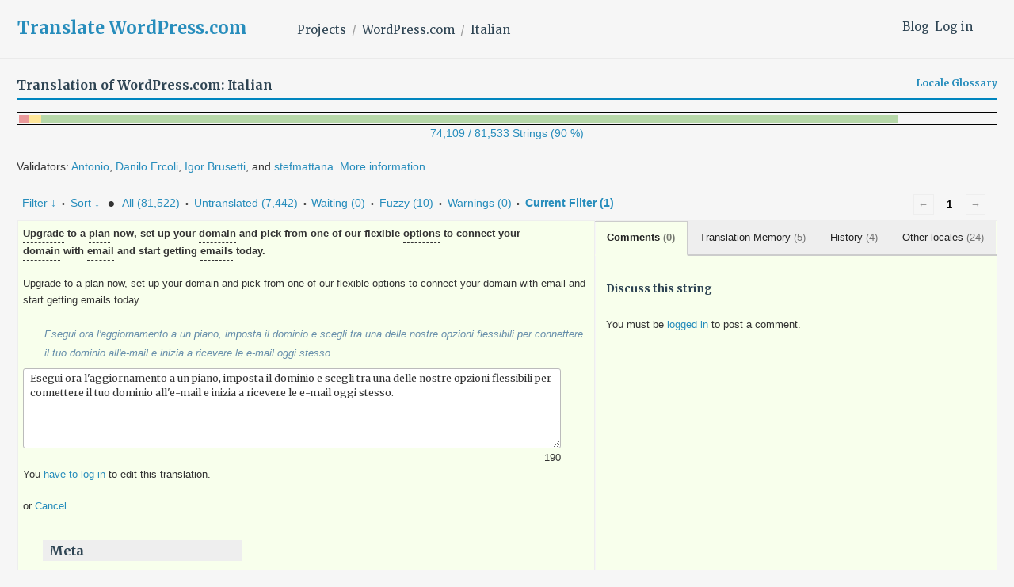

--- FILE ---
content_type: text/html; charset=utf-8
request_url: https://translate.wordpress.com/projects/wpcom/it/default/?filters%5Bstatus%5D=either&filters%5Boriginal_id%5D=643339&filters%5Btranslation_id%5D=12129434
body_size: 17570
content:
<!DOCTYPE html>
<html>
<head>
	<meta http-equiv="Content-type" content="text/html; charset=utf-8" />
	<title>Translations &lt; Italian &lt; WordPress.com &lt; GlotPress</title>

	<script type="text/javascript">
  WebFontConfig = {"google":{"families":["Merriweather:b:latin,latin-ext","Merriweather:r,i,b,bi:latin,latin-ext"]},"api_url":"https:\/\/fonts-api.wp.com\/css"};
  (function() {
    var wf = document.createElement('script');
    wf.src = '/wp-content/plugins/custom-fonts/js/webfont.js';
    wf.type = 'text/javascript';
    wf.async = 'true';
    var s = document.getElementsByTagName('script')[0];
    s.parentNode.insertBefore(wf, s);
	})();
</script><style id="jetpack-custom-fonts-css">.wf-active body, .wf-active button, .wf-active input, .wf-active select, .wf-active textarea{font-family:"Merriweather",serif}.wf-active .author-title{font-family:"Merriweather",serif}.wf-active .comment-reply-title small{font-family:"Merriweather",serif}.wf-active .site-title, .wf-active h1, .wf-active h2:not(.author-title), .wf-active h3, .wf-active h4, .wf-active h5, .wf-active h6{font-family:"Merriweather",serif;font-weight:700;font-style:normal}.wf-active .entry-title, .wf-active .post-type-archive-jetpack-testimonial .page-title, .wf-active h1{font-style:normal;font-weight:700}.wf-active .comment-reply-title, .wf-active .comments-title, .wf-active h2:not(.author-title){font-style:normal;font-weight:700}.wf-active .page-title, .wf-active .widget-title, .wf-active .widgettitle, .wf-active h3{font-style:normal;font-weight:700}.wf-active .site-title, .wf-active h4{font-style:normal;font-weight:700}.wf-active h5{font-style:normal;font-weight:700}.wf-active h6{font-style:normal;font-weight:700}.wf-active .post-navigation .post-title{font-family:"Merriweather",serif;font-weight:700;font-style:normal}.wf-active .author-name{font-family:"Merriweather",serif;font-weight:700;font-style:normal}.wf-active .no-comments{font-family:"Merriweather",serif;font-weight:700;font-style:normal}@media screen and (min-width: 768px){.wf-active .entry-title, .wf-active .post-type-archive-jetpack-testimonial .page-title, .wf-active h1{font-style:normal;font-weight:700}}@media screen and (min-width: 768px){.wf-active .widget-small h1{font-style:normal;font-weight:700}}@media screen and (min-width: 768px){.wf-active .comment-reply-title, .wf-active .comments-title, .wf-active h2:not(.author-title){font-style:normal;font-weight:700}}@media screen and (min-width: 768px){.wf-active .widget-small h2{font-style:normal;font-weight:700}}@media screen and (min-width: 768px){.wf-active .page-title, .wf-active .widgettitle, .wf-active .widget-title, .wf-active h3{font-style:normal;font-weight:700}}@media screen and (min-width: 768px){.wf-active .widget-small h3, .wf-active .widget-small .widgettitle, .wf-active .widget-small .widget-title{font-style:normal;font-weight:700}}@media screen and (min-width: 768px){.wf-active .site-title, .wf-active h4{font-style:normal;font-weight:700}}@media screen and (min-width: 768px){.wf-active .widget-small h4{font-style:normal;font-weight:700}}@media screen and (min-width: 768px){.wf-active h5{font-style:normal;font-weight:700}}@media screen and (min-width: 768px){.wf-active .widget-small h5{font-style:normal;font-weight:700}}@media screen and (min-width: 768px){.wf-active h6{font-style:normal;font-weight:700}}@media screen and (min-width: 768px){.wf-active .widget-small h6{font-style:normal;font-weight:700}}@media screen and (min-width: 768px){.wf-active .post-navigation .post-title{font-style:normal;font-weight:700}}@media screen and (min-width: 768px){.wf-active .no-comments{font-style:normal;font-weight:700}}.wf-active #comments #respond h3{font-style:normal;font-weight:700}.wf-active .aboutme_widget #am_name{font-style:normal;font-weight:700}.wf-active .aboutme_widget #am_headline{font-style:normal;font-weight:700}@media screen and (min-width: 768px){.wf-active #comments #respond h3{font-style:normal;font-weight:700}}@media screen and (min-width: 768px){.wf-active .aboutme_widget #am_name{font-style:normal;font-weight:700}}@media screen and (min-width: 768px){.wf-active .widget-small.aboutme_widget #am_name{font-style:normal;font-weight:700}}@media screen and (min-width: 768px){.wf-active .aboutme_widget #am_headline{font-style:normal;font-weight:700}}@media screen and (min-width: 768px){.wf-active .widget-small.aboutme_widget #am_headline{font-style:normal;font-weight:700}}</style>
<link crossorigin='anonymous' rel='stylesheet' id='all-css-0-1' href='/_static/??-eJyVzk0KwkAMhuELOY31fyOeJQ6hHUkzQ5JWvL0jihsL6vbly0PgWkLM4iQOhccuiUHH2YuSWXiXEibUhGem0BMX0pnURLMF/OrFHhWjk9b5WMef6T/PFcUYPWV5/WNQAZjp32FAM/InYH5jaoYkj7PTcGx363Z52Gz3q8sd5O54hg==&cssminify=yes' type='text/css' media='all' />
<script type="text/javascript" id="gp-editor-js-extra">
/* <![CDATA[ */
var $gp_editor_options = {"can_approve":"","can_write":"","url":"/projects/wpcom/it/default/","discard_warning_url":"/projects/wpcom/it/default/-discard-warning/","set_priority_url":"/originals/%original-id%/set_priority/","set_status_url":"/projects/wpcom/it/default/-set-status/"};
//# sourceURL=gp-editor-js-extra
/* ]]> */
</script>
<script type="text/javascript" id="gp-translation-helpers-js-extra">
/* <![CDATA[ */
var $gp_translation_helpers_settings = {"th_url":"/projects/wpcom/it/default/-get-translation-helpers/","th_locale":"it","th_project_id":"1","th_project_name":"WordPress.com","th_translation_set_id":"30"};
//# sourceURL=gp-translation-helpers-js-extra
/* ]]> */
</script>
<script type="text/javascript" id="gp-translations-page-js-extra">
/* <![CDATA[ */
var $gp_translations_options = {"sort":"Sort","filter":"Filter"};
//# sourceURL=gp-translations-page-js-extra
/* ]]> */
</script>
<script crossorigin='anonymous' type='text/javascript'  src='/_static/??-eJyVkGsKwkAMhC/kuoiP/hLPEtdQU/ZlklW8vUupUrBYC4HA8GWSjH1kQ9H5ckGxXa1bQX4ObR0orjtZ2V+QCdQyKI5hl6JiVJt9aSmKbX3SzChiPko2d2CCs0dzRZ+RJ6RFdu4KDE6RK14q/C3N2lkQQe1fdCmEFGcCKFQ5xnlKU/JK+a+IRkfghTTx4mCVIYoHpRSHIHu3CXnJMaPxug3a99uncNw0u+3msG/2h+4FTFTgdw=='></script>
<script type="text/javascript" id="gp-common-js-after">
/* <![CDATA[ */
$gp.l10n = {"dismiss":"Dismiss"}
//# sourceURL=gp-common-js-after
/* ]]> */
</script>
		<style>
			/* Translation Helper:  Other locales */
	.other-locales {
		list-style: none;
	}
	.other-locales li {
		clear:both;
	}
	.other-locales .locale {
		display: inline-block;
		padding: 1px 6px 0 0;
		margin: 1px 6px 1px 0;
		background: #00DA12;
		width: 44px;
		text-align: right;
		float: left;
		color: #fff;
	}
/* Translation Helper:  Comments */
.helper-translation-discussion {
	position:relative;
	min-height: 600px;
}
.discussion-list {
	list-style:none;
	max-width: 560px;
}
.comments-wrapper {
	max-width: 600px;
}
article.comment {
	margin: 15px 30px 15px 30px;
	position: relative;
	font-size: 0.9rem;
}
article.comment p {
	margin-bottom: 0.5em;
}
article.comment footer {
	overflow: hidden;
	font-size: 0.8rem;
	font-style: italic;
}
article.comment time {
	font-style: italic;
	opacity: 0.8;
	display: inline-block;
	padding-left: 4px;
}
.comment-locale {
	opacity: 0.8;
	float: right;
}
.comment-avatar {
	margin-left: -45px;
	margin-bottom: -25px;
	width: 50px;
	height: 26px;
}
.comment-avatar img {
	display: block;
	border-radius: 13px;
}
.comments-selector {
	display: inline-block;
	padding-left: 10px;
	font-size: 0.9em;
}
.comment-content {
	text-align: start;
}
/* Translation Helper:  Translation Memory */
.suggestions-loading, .suggestions-none {
	display: inline-block;
}
.suggestions-loading {
	background: url(https://s0.wp.com/wp-content/mu-plugins/notes/images/loading.gif) no-repeat left center;
	background-size: 20px;
	padding-left: 24px;
}
.suggestions h6 {
	margin-bottom: 10px;
}
.suggestions ul {
	list-style-type: none;
}
.suggestions li {
	display: block;
	padding: 4px;
	clear:both;
}
.suggestions .current {
	background: #f0fcfd;
	border: 1px solid #c1d6d7;
}

.suggestions .score {
	position: relative;
	display: inline-block;
	padding: 1px 6px 0 0;
	margin: 0 6px 0 0;
	background: #00DA12;
	width: 40px;
	text-align: right;
	float: left;
	color: #fff;
}

.suggestions .score.has-diff {
	cursor: help;
}
.suggestions .score:hover .original-diff {
	display: block;
	text-align: left;
	color: #000;
}
.suggestions .original-diff {
	z-index: 10;
	position: absolute;
	display: none;
	background: #fff;
	border: 2px solid #eee;
	top: 16px;
	left: 8px;
	min-width: 30em;
	max-width: 42em;
	padding: 2px 4px;
}
.suggestions del, .suggestions ins {
	padding: 0 0.25em;
	text-decoration: none;
	margin: 0 2px;
	background: transparent;
}

.suggestions ins {
	color: green;
	background-color: #eee;
}
.suggestions del {
	color: red;
	opacity: 0.7;
	text-decoration: line-through;
}
.suggestions a.copy-suggestion {
	display: inline-block;
	margin-left:10px;
}

.translation-author,
.translation-date {
	margin: 0 0.25em;
	padding: 0.05em 0.2em;
	border: 1px solid #bbb;
	border-radius: 2px;
	background-color: #eee;
	font-size: 0.9em;
}

.translation-author {
	color: #065177;
	font-weight: bold;
}
.ai-translation-author {
	display: inline-block;
	min-width: 55px;
}

.suggestions .ai {
	background-color: #ffffc2;
	border:1px solid lightgray;
	margin-bottom:3px;
}
.suggestions .ai-author {
	display: inline-block;
	text-align:center;
	width:40px;
}

		</style>
		<script>
			/* Translation Helper:  Comments */
jQuery( function( $ ) {
	$('.helper-translation-discussion').on( 'click', '.comments-selector a', function( e ){
		e.preventDefault();
		var $comments = jQuery(e.target).parents('h6').next('.discussion-list');
		var selector = $(e.target).data('selector');
		if ( 'all' === selector  ) {
			$comments.children().show();
		} else {
			$comments.children().hide();
			$comments.children( '.comment-locale-' + selector ).show();
		}
		return false;
	} );
	$('.helper-translation-discussion').on( 'submit', '.comment-form', function( e ){
		e.preventDefault();
		var $commentform = $( e.target );
		var formdata = {
			content: $commentform.find('textarea[name=comment]').val(),
			post: $commentform.attr('id').split( '-' )[ 1 ],
			meta: {
				translation_id : $commentform.find('input[name=translation_id]').val(),
				locale         : $commentform.find('input[name=comment_locale]').val()
			}
		}
		jQuery.wpcom_proxy_request( {
				method: 'POST',
				apiNamespace: 'wp/v2',
				path: '/sites/translate.wordpress.com/comments',
				body: formdata
			}
		).done( function( response ){
			if ( 'undefined' !== typeof ( response.data ) ) {
				// There's probably a better way, but response.data is only set for errors.
				// TODO: error handling.
			} else {
				$commentform.find('textarea[name=comment]').val('');
				$gp.translation_helpers.fetch( 'comments' );
			}
		} );

		return false;
	});
});
/* Translation Helper:  Translation Memory */
jQuery( function( $ ) {
    openAITranslationsUsed = [];
	deeplTranslationsUsed = [];
	$( '#translations').on( 'click', '.copy-suggestion', function( event  ) {
		event.preventDefault();
		event.stopPropagation();
		var original_text = $(this).closest( 'li' ).find( 'span.translation' ).text();
		original_text = original_text.replace( /<span class=.invisibles.*?<\/span>/g, '' );
		$(this).parents('.editor').find( 'textarea' ).val( original_text ).focus();
		new Image().src = document.location.protocol+'//pixel.wp.com/g.gif?v=wpcom-no-pv&x_gp-translation-memory=copy&baba='+Math.random();
	} );
    $('#translations').on('click', '.copy-openai', function() {
        var row = $( this );
		var originalId = row.closest( 'tr' ).attr( 'row' );
        openAITranslationsUsed[ originalId ] = row.parent().find( '.translation' ).text();
    })
     $('#translations').on('click', '.copy-deepl', function() {
        var row = $( this );
		var originalId = row.closest( 'tr' ).attr( 'row' );
        deeplTranslationsUsed[ originalId ] = row.parent().find( '.translation' ).text();
    })
    $('#translations').on('click', '.ok', function() {
        var button = $( this );
		var row = button.closest( 'tr.editor' );
		var originalId = row.attr( 'id' ).substring( 7 );
		var translation = row.find( 'textarea' ).val();
        var nonce = "29a5a3f7d3";
		var data = {
			nonce: nonce,
			translation: translation,
			openAITranslationsUsed: openAITranslationsUsed[originalId],
			deeplTranslationsUsed: deeplTranslationsUsed[originalId],
			locale: $gp_translation_helpers_settings.th_locale,
			project_id: $gp_translation_helpers_settings.th_project_id,
			project_name: $gp_translation_helpers_settings.th_project_name,
			translation_set_id: $gp_translation_helpers_settings.th_translation_set_id,
		};
		$.ajax({
			url: '/-save-external-suggestions',
			type: 'POST',
			data: data,
		});
    })
} );
		</script>
		<title>Translate WordPress.com</title>
<script type="text/javascript">
  WebFontConfig = {"google":{"families":["Merriweather:b:latin,latin-ext","Merriweather:r,i,b,bi:latin,latin-ext"]},"api_url":"https:\/\/fonts-api.wp.com\/css"};
  (function() {
    var wf = document.createElement('script');
    wf.src = '/wp-content/plugins/custom-fonts/js/webfont.js';
    wf.type = 'text/javascript';
    wf.async = 'true';
    var s = document.getElementsByTagName('script')[0];
    s.parentNode.insertBefore(wf, s);
	})();
</script><style id="jetpack-custom-fonts-css">.wf-active body, .wf-active button, .wf-active input, .wf-active select, .wf-active textarea{font-family:"Merriweather",serif}.wf-active .author-title{font-family:"Merriweather",serif}.wf-active .comment-reply-title small{font-family:"Merriweather",serif}.wf-active .site-title, .wf-active h1, .wf-active h2:not(.author-title), .wf-active h3, .wf-active h4, .wf-active h5, .wf-active h6{font-family:"Merriweather",serif;font-weight:700;font-style:normal}.wf-active .entry-title, .wf-active .post-type-archive-jetpack-testimonial .page-title, .wf-active h1{font-style:normal;font-weight:700}.wf-active .comment-reply-title, .wf-active .comments-title, .wf-active h2:not(.author-title){font-style:normal;font-weight:700}.wf-active .page-title, .wf-active .widget-title, .wf-active .widgettitle, .wf-active h3{font-style:normal;font-weight:700}.wf-active .site-title, .wf-active h4{font-style:normal;font-weight:700}.wf-active h5{font-style:normal;font-weight:700}.wf-active h6{font-style:normal;font-weight:700}.wf-active .post-navigation .post-title{font-family:"Merriweather",serif;font-weight:700;font-style:normal}.wf-active .author-name{font-family:"Merriweather",serif;font-weight:700;font-style:normal}.wf-active .no-comments{font-family:"Merriweather",serif;font-weight:700;font-style:normal}@media screen and (min-width: 768px){.wf-active .entry-title, .wf-active .post-type-archive-jetpack-testimonial .page-title, .wf-active h1{font-style:normal;font-weight:700}}@media screen and (min-width: 768px){.wf-active .widget-small h1{font-style:normal;font-weight:700}}@media screen and (min-width: 768px){.wf-active .comment-reply-title, .wf-active .comments-title, .wf-active h2:not(.author-title){font-style:normal;font-weight:700}}@media screen and (min-width: 768px){.wf-active .widget-small h2{font-style:normal;font-weight:700}}@media screen and (min-width: 768px){.wf-active .page-title, .wf-active .widgettitle, .wf-active .widget-title, .wf-active h3{font-style:normal;font-weight:700}}@media screen and (min-width: 768px){.wf-active .widget-small h3, .wf-active .widget-small .widgettitle, .wf-active .widget-small .widget-title{font-style:normal;font-weight:700}}@media screen and (min-width: 768px){.wf-active .site-title, .wf-active h4{font-style:normal;font-weight:700}}@media screen and (min-width: 768px){.wf-active .widget-small h4{font-style:normal;font-weight:700}}@media screen and (min-width: 768px){.wf-active h5{font-style:normal;font-weight:700}}@media screen and (min-width: 768px){.wf-active .widget-small h5{font-style:normal;font-weight:700}}@media screen and (min-width: 768px){.wf-active h6{font-style:normal;font-weight:700}}@media screen and (min-width: 768px){.wf-active .widget-small h6{font-style:normal;font-weight:700}}@media screen and (min-width: 768px){.wf-active .post-navigation .post-title{font-style:normal;font-weight:700}}@media screen and (min-width: 768px){.wf-active .no-comments{font-style:normal;font-weight:700}}.wf-active #comments #respond h3{font-style:normal;font-weight:700}.wf-active .aboutme_widget #am_name{font-style:normal;font-weight:700}.wf-active .aboutme_widget #am_headline{font-style:normal;font-weight:700}@media screen and (min-width: 768px){.wf-active #comments #respond h3{font-style:normal;font-weight:700}}@media screen and (min-width: 768px){.wf-active .aboutme_widget #am_name{font-style:normal;font-weight:700}}@media screen and (min-width: 768px){.wf-active .widget-small.aboutme_widget #am_name{font-style:normal;font-weight:700}}@media screen and (min-width: 768px){.wf-active .aboutme_widget #am_headline{font-style:normal;font-weight:700}}@media screen and (min-width: 768px){.wf-active .widget-small.aboutme_widget #am_headline{font-style:normal;font-weight:700}}</style>
<meta name='robots' content='max-image-preview:large' />
<link rel='dns-prefetch' href='//s0.wp.com' />
<link rel='dns-prefetch' href='//fonts-api.wp.com' />
<link rel="alternate" type="application/rss+xml" title="Translate WordPress.com &raquo; Feed" href="https://translate.wordpress.com/feed/" />
<link rel="alternate" type="application/rss+xml" title="Translate WordPress.com &raquo; Comments Feed" href="https://translate.wordpress.com/comments/feed/" />
	<script type="text/javascript">
		/* <![CDATA[ */
		function addLoadEvent(func) {
			var oldonload = window.onload;
			if (typeof window.onload != 'function') {
				window.onload = func;
			} else {
				window.onload = function () {
					oldonload();
					func();
				}
			}
		}
		/* ]]> */
	</script>
	<style id='wp-emoji-styles-inline-css'>

	img.wp-smiley, img.emoji {
		display: inline !important;
		border: none !important;
		box-shadow: none !important;
		height: 1em !important;
		width: 1em !important;
		margin: 0 0.07em !important;
		vertical-align: -0.1em !important;
		background: none !important;
		padding: 0 !important;
	}
/*# sourceURL=wp-emoji-styles-inline-css */
</style>
<link crossorigin='anonymous' rel='stylesheet' id='all-css-2-2' href='/wp-content/plugins/gutenberg-core/v22.2.0/build/styles/block-library/style.css?m=1764855221i&cssminify=yes' type='text/css' media='all' />
<style id='wp-block-library-inline-css'>
.has-text-align-justify {
	text-align:justify;
}
.has-text-align-justify{text-align:justify;}
.has-text-align-justify{text-align:justify;}
/*# sourceURL=wp-block-library-inline-css */
</style>
<style id='classic-theme-styles-inline-css'>
/*! This file is auto-generated */
.wp-block-button__link{color:#fff;background-color:#32373c;border-radius:9999px;box-shadow:none;text-decoration:none;padding:calc(.667em + 2px) calc(1.333em + 2px);font-size:1.125em}.wp-block-file__button{background:#32373c;color:#fff;text-decoration:none}
/*# sourceURL=/wp-includes/css/classic-themes.min.css */
</style>
<link crossorigin='anonymous' rel='stylesheet' id='all-css-4-2' href='/_static/??-eJx9jFEOgjAMQC9k1wwx8GM8ioHR4GDdlnVAvL0jMeqH4adpm/cebhFM8Jl8xuiW0XpBE3oXzCxYKd0qDWI5OoJEq6pxsJI/BEh+OlJG5IQ/IV7g20pU/hy7vBNMg+3IERfsSNticaDvYyIRKJPtwpAfRZQjb6IcOzO/b+QQPN6tNziSp2SLIf/XPXrjq24u56qtG11PL90baGk=&cssminify=yes' type='text/css' media='all' />
<link rel='stylesheet' id='shoreditch-fonts-css' href='https://fonts-api.wp.com/css?family=Poppins%3A400%2C700%7CLato%3A400%2C700%2C400italic%2C700italic%7CInconsolata%3A400%2C700&#038;subset=latin%2Clatin-ext' media='all' />
<link crossorigin='anonymous' rel='stylesheet' id='all-css-6-2' href='/_static/??-eJyNjk0KQjEQgy9knSpF3Yhn6RvHtto/OlMe3t6qC5EH4i6BfElgrgpLFsoC4ikRgz0gSLOZoxUClnukNTKvYBmtfQL2pdE5CHoYKZhiwRv/CYSM7wE1VyxpQaWuauwuZIZGo9kN6V4zH/sLclTU+GMllPxl1CXa0J7oKR03O2O0Nnq7vz4AbJ9kxg==&cssminify=yes' type='text/css' media='all' />
<link crossorigin='anonymous' rel='stylesheet' id='print-css-7-2' href='/wp-content/mu-plugins/global-print/global-print.css?m=1465851035i&cssminify=yes' type='text/css' media='print' />
<style id='jetpack-global-styles-frontend-style-inline-css'>
:root { --font-headings: unset; --font-base: unset; --font-headings-default: -apple-system,BlinkMacSystemFont,"Segoe UI",Roboto,Oxygen-Sans,Ubuntu,Cantarell,"Helvetica Neue",sans-serif; --font-base-default: -apple-system,BlinkMacSystemFont,"Segoe UI",Roboto,Oxygen-Sans,Ubuntu,Cantarell,"Helvetica Neue",sans-serif;}
:root { --font-headings: unset; --font-base: unset; --font-headings-default: -apple-system,BlinkMacSystemFont,"Segoe UI",Roboto,Oxygen-Sans,Ubuntu,Cantarell,"Helvetica Neue",sans-serif; --font-base-default: -apple-system,BlinkMacSystemFont,"Segoe UI",Roboto,Oxygen-Sans,Ubuntu,Cantarell,"Helvetica Neue",sans-serif;}
/*# sourceURL=jetpack-global-styles-frontend-style-inline-css */
</style>
<link crossorigin='anonymous' rel='stylesheet' id='all-css-10-2' href='/wp-content/themes/h4/global.css?m=1420737423i&cssminify=yes' type='text/css' media='all' />
<script type="text/javascript" id="jetpack-mu-wpcom-settings-js-before">
/* <![CDATA[ */
var JETPACK_MU_WPCOM_SETTINGS = {"assetsUrl":"https://s0.wp.com/wp-content/mu-plugins/jetpack-mu-wpcom-plugin/moon/jetpack_vendor/automattic/jetpack-mu-wpcom/src/build/"};
var JETPACK_MU_WPCOM_SETTINGS = {"assetsUrl":"https://s0.wp.com/wp-content/mu-plugins/jetpack-mu-wpcom-plugin/moon/jetpack_vendor/automattic/jetpack-mu-wpcom/src/build/"};
//# sourceURL=jetpack-mu-wpcom-settings-js-before
/* ]]> */
</script>
<script crossorigin='anonymous' type='text/javascript'  src='/wp-content/js/rlt-proxy.js?m=1720530689i'></script>
<script type="text/javascript" id="rlt-proxy-js-after">
/* <![CDATA[ */
	rltInitialize( {"token":null,"iframeOrigins":["https:\/\/widgets.wp.com"]} );
	rltInitialize( {"token":null,"iframeOrigins":["https:\/\/widgets.wp.com"]} );
//# sourceURL=rlt-proxy-js-after
/* ]]> */
</script>
<link rel="EditURI" type="application/rsd+xml" title="RSD" href="https://translate.wordpress.com/xmlrpc.php?rsd" />
<meta name="generator" content="WordPress.com" />
	<style>
		@font-face {
			font-family: Recoleta;
			font-display: swap;
			src: url('https://s1.wp.com/i/fonts/recoleta/400.woff2')
		}
	</style>
	<link rel="shortcut icon" type="image/x-icon" href="https://secure.gravatar.com/blavatar/36bc7197062470634ca6f7b5dc76a6044b6f6caf7df0775992cf54e2d7c91f16?s=32" sizes="16x16" />
<link rel="icon" type="image/x-icon" href="https://secure.gravatar.com/blavatar/36bc7197062470634ca6f7b5dc76a6044b6f6caf7df0775992cf54e2d7c91f16?s=32" sizes="16x16" />
<link rel="apple-touch-icon" href="https://secure.gravatar.com/blavatar/36bc7197062470634ca6f7b5dc76a6044b6f6caf7df0775992cf54e2d7c91f16?s=114" />
<link rel='openid.server' href='https://translate.wordpress.com/?openidserver=1' />
<link rel='openid.delegate' href='https://translate.wordpress.com/' />
<link rel="search" type="application/opensearchdescription+xml" href="https://translate.wordpress.com/osd.xml" title="Translate WordPress.com" />
<link rel="search" type="application/opensearchdescription+xml" href="https://s1.wp.com/opensearch.xml" title="WordPress.com" />
<meta name="theme-color" content="#f6f6f6" />
<meta name="description" content="Learn how to translate WordPress.com and other Automattic projects into your language, using the Community Translator Tool and GlotPress." />
	<style type="text/css">
			.site-title a,
		.site-description {
			color: #1e8cbe;
		}
		</style>
	<style type="text/css" id="custom-background-css">
body.custom-background { background-color: #f6f6f6; }
</style>
	<!-- Jetpack Google Analytics -->
			<script type='text/javascript'>
				var _gaq = _gaq || [];
				_gaq.push(['_setAccount', 'UA-10673494-29']);
_gaq.push(['_trackPageview']);
				(function() {
					var ga = document.createElement('script'); ga.type = 'text/javascript'; ga.async = true;
					ga.src = ('https:' === document.location.protocol ? 'https://ssl' : 'http://www') + '.google-analytics.com/ga.js';
					var s = document.getElementsByTagName('script')[0]; s.parentNode.insertBefore(ga, s);
				})();
			</script>
			<!-- End Jetpack Google Analytics -->
<link crossorigin='anonymous' rel='stylesheet' id='all-css-0-3' href='/_static/??-eJzTLy/QTc7PK0nNK9EvyClNz8wr1k/PyS8pKEotLtaFiZQXJOfn6pZkpOam6heXVOak6iaXFpfk5+olFxfr6JNnBEivfa6tobmxhbmFuZmhZRYA+Wo0mQ==&cssminify=yes' type='text/css' media='all' />
</head>

<body class="custom-background wp-embed-responsive wp-theme-pubshoreditch wp-child-theme-a8ctranslate no-js customizer-styles-applied group-blog hfeed jetpack-reblog-enabled">
	<script type="text/javascript">document.body.className = document.body.className.replace('no-js','js');</script>

	<header id="masthead" class="site-header" role="banner">
		<div class="site-header-wrapper">
			<div class="site-branding">
				<nav id="side-navigation">
					<a href="/blog/">Blog</a><a href="https://translate.wordpress.com/wp-login.php?redirect_to=https%3A%2F%2Ftranslate.wordpress.com%2Fprojects%2Fwpcom%2Fit%2Fdefault%2F%3Ffilters%255Bstatus%255D%3Deither%26filters%255Boriginal_id%255D%3D643339%26filters%255Btranslation_id%255D%3D12129434">Log in</a>				</nav>
									<p class="site-title"><a href="https://translate.wordpress.com/" rel="home">Translate WordPress.com</a></p>
								<nav id="main-navigation" role="navigation">
					<ul class="breadcrumb"><li><a href="/projects/">Projects</a></li><li><a href="/projects/wpcom/" title="Project: WordPress.com">WordPress.com</a></li><li><a href="/projects/wpcom/it/default/">Italian</a></li></ul>				</nav>
			</div><!-- .site-branding -->
		</div><!-- .site-header-wrapper -->
	</header><!-- #masthead -->

	<div class="gp-content" id="content">

		<div id="gp-js-message"></div>

		
		
		<h2>
	Translation of WordPress.com: Italian			
			<a href="/languages/it/default/glossary/" class="glossary-link">Locale Glossary</a>
		</h2>

<style type="text/css">
	.gp-views-progress-bar {
		margin-top: 1em;
		height: 16px;
		line-height: 1px;
		border: 1px solid black;
		padding: 2px;
		text-align: left;
	}
	.gp-views-progress-bar div {
		height: 10px;
		display: inline-block;
		margin: 0;
	}
	.gp-views-progress-bar .color-1 {
		background-color: #ea999a;
	}
	.gp-views-progress-bar .color-2 {
		background-color: #ffe699;
	}
	.gp-views-progress-bar .color-3 {
		background-color: #b6d7a8;
	}
</style>
<a href="/views/projects/wpcom/it/default/">
<div class="gp-views-progress-bar"><div class="color-1" style="width: 1%"></div><div class="color-2" style="width: 1.2829161198533%"></div><div class="color-3" style="width: 87.717083880147%"></div></div>
<p style="text-align: center">74,109 / 81,533 Strings (90 %)</p>
</a>
<p>Validators: <a href="/profile/antogam">Antonio</a>, <a href="/profile/daniloercoli">Danilo Ercoli</a>, <a href="/profile/jenga">Igor Brusetti</a>, and <a href="/profile/stefmattana">stefmattana</a>. <a href="/faq/">More information.</a></p>	<div class="paging">
		<span class="previous disabled">&larr;</span>
		
		
		
		<span class="current">1</span>
		
		
		
		<span class="next disabled">&rarr;</span>
	</div><div class="filter-toolbar">
	<form id="upper-filters-toolbar" class="filters-toolbar" action="" method="get" accept-charset="utf-8">
		<div>
		<a href="#" class="revealing filter">Filter &darr;</a> <span class="separator">&bull;</span>
		<a href="#" class="revealing sort">Sort &darr;</a> <strong class="separator">&bull;</strong>
		<a href="/projects/wpcom/it/default/">All&nbsp;(81,522)</a> <span class="separator">&bull;</span> <a href="/projects/wpcom/it/default/?filters%5Bstatus%5D=untranslated&#038;sort%5Bby%5D=priority&#038;sort%5Bhow%5D=desc">Untranslated&nbsp;(7,442)</a> <span class="separator">&bull;</span> <a href="/projects/wpcom/it/default/?filters%5Btranslated%5D=yes&#038;filters%5Bstatus%5D=waiting">Waiting&nbsp;(0)</a> <span class="separator">&bull;</span> <a href="/projects/wpcom/it/default/?filters%5Btranslated%5D=yes&#038;filters%5Bstatus%5D=fuzzy">Fuzzy&nbsp;(10)</a> <span class="separator">&bull;</span> <a href="/projects/wpcom/it/default/?filters%5Bwarnings%5D=yes">Warnings&nbsp;(0)</a> <span class="separator">&bull;</span> <a href="/projects/wpcom/it/default/?filters%5Bstatus%5D=either&#038;filters%5Boriginal_id%5D=643339&#038;filters%5Btranslation_id%5D=12129434" class="filter-current">Current&nbsp;Filter&nbsp;(1)</a>		</div>
		<dl class="filters-expanded filters hidden clearfix">
			<dd>
				<label for="filters[term]" class="filter-title">Term:</label><br />
				<input type="text" value="" name="filters[term]" id="filters[term]" /><br />
				<label for="filters[term_scope]" class="filter-title">Term Scope:</label><br />
					<input type='radio' id='filters[term_scope][scope_originals]' name='filters[term_scope]' value='scope_originals'/>&nbsp;<label for='filters[term_scope][scope_originals]'>Originals only</label><br />
	<input type='radio' id='filters[term_scope][scope_translations]' name='filters[term_scope]' value='scope_translations'/>&nbsp;<label for='filters[term_scope][scope_translations]'>Translations only</label><br />
	<input type='radio' id='filters[term_scope][scope_context]' name='filters[term_scope]' value='scope_context'/>&nbsp;<label for='filters[term_scope][scope_context]'>Context only</label><br />
	<input type='radio' id='filters[term_scope][scope_references]' name='filters[term_scope]' value='scope_references'/>&nbsp;<label for='filters[term_scope][scope_references]'>References only</label><br />
	<input type='radio' id='filters[term_scope][scope_both]' name='filters[term_scope]' value='scope_both'/>&nbsp;<label for='filters[term_scope][scope_both]'>Both Originals and Translations</label><br />
	<input type='radio' id='filters[term_scope][scope_any]' name='filters[term_scope]' value='scope_any' checked='checked'/>&nbsp;<label for='filters[term_scope][scope_any]'>Any</label><br />
			</dd>
			<dd>
				<label class="filter-title">Status:</label><br />
					<input type='radio' id='filters[status][current_or_waiting_or_fuzzy_or_untranslated]' name='filters[status]' value='current_or_waiting_or_fuzzy_or_untranslated'/>&nbsp;<label for='filters[status][current_or_waiting_or_fuzzy_or_untranslated]'>Current/waiting/fuzzy + untranslated (All)</label><br />
	<input type='radio' id='filters[status][current]' name='filters[status]' value='current'/>&nbsp;<label for='filters[status][current]'>Current only</label><br />
	<input type='radio' id='filters[status][old]' name='filters[status]' value='old'/>&nbsp;<label for='filters[status][old]'>Approved, but obsoleted by another translation</label><br />
	<input type='radio' id='filters[status][waiting]' name='filters[status]' value='waiting'/>&nbsp;<label for='filters[status][waiting]'>Waiting approval</label><br />
	<input type='radio' id='filters[status][rejected]' name='filters[status]' value='rejected'/>&nbsp;<label for='filters[status][rejected]'>Rejected</label><br />
	<input type='radio' id='filters[status][untranslated]' name='filters[status]' value='untranslated'/>&nbsp;<label for='filters[status][untranslated]'>Without current translation</label><br />
	<input type='radio' id='filters[status][either]' name='filters[status]' value='either' checked='checked'/>&nbsp;<label for='filters[status][either]'>Any</label><br />
			</dd>
			<dd>
				<label class="filter-title">Options:</label><br />
				<input type="checkbox" name="filters[with_comment]" value="yes" id="filters[with_comment][yes]" ><label for='filters[with_comment][yes]'>With comment</label><br />
				<input type="checkbox" name="filters[with_context]" value="yes" id="filters[with_context][yes]" ><label for='filters[with_context][yes]'>With context</label><br />
				<input type="checkbox" name="filters[case_sensitive]" value="yes" id="filters[case_sensitive][yes]" ><label for='filters[case_sensitive][yes]'>Case sensitive</label><br />
				<input type="checkbox" name="filters[warnings]" value="yes" id="filters[warnings][yes]" ><label for='filters[warnings][yes]'>With warnings</label><br />
				<label for="filters[user_login]" class="filter-title">User:</label><br />
				<input type="text" value="" name="filters[user_login]" id="filters[user_login]" /><br />
			</dd>
						<dt>Views</dt>
			<dd>
				<select name='filters[view]' id='filters[view]' >
	<option value='' selected='selected'>&mdash; Select &mdash;</option>
	<option value='logged-out-home'>Logged Out Homepage (only)</option>
	<option value='theme-descriptions'>Theme Descriptions</option>
	<option value='wk-emails-new'>Emails and Newsletters</option>
	<option value='wk-core-experience'>Core Experience</option>
	<option value='my-account'>My Account</option>
	<option value='my-site'>My Site</option>
	<option value='new-user-signup-flow'>New User Signup Flow</option>
	<option value='reader'>Reader</option>
	<option value='browser-notifications'>Browser Notifications</option>
	<option value='landing-pages'>Landing Pages</option>
	<option value='wk-jetpack-com'>Jetpack.com Frontpage</option>
	<option value='p2020'>P2020</option>
	<option value='unified-nav'>Unified Nav</option>
	<option value='free-site-email-series'>Free Site Email series</option>
	<option value='new-lohp'>New LOHP</option>
	<option value='pricing-grid'>Pricing grid</option>
	<option value='onboarding-flow'>Onboarding Flow</option>
	<option value='profile'>Profile</option>
	<option value='my-home-edit-settings'>My Home / Edit / Settings</option>
	<option value='developer-newsletter'>Developer Newsletter</option>
	<option value='simplified-signup'>Simplified Signup</option>
</select>
			</dd>
	
			<dd><input type="submit" value="Filter" name="filter" /></dd>
		</dl>
		<dl class="filters-expanded sort hidden clearfix">
			<dt></dt>
			<dd>
				<input type='radio' id='sort[by][original_date_added]' name='sort[by]' value='original_date_added'/>&nbsp;<label for='sort[by][original_date_added]'>Date added (original)</label><br />
	<input type='radio' id='sort[by][translation_date_added]' name='sort[by]' value='translation_date_added'/>&nbsp;<label for='sort[by][translation_date_added]'>Date added (translation)</label><br />
	<input type='radio' id='sort[by][original]' name='sort[by]' value='original'/>&nbsp;<label for='sort[by][original]'>Original string</label><br />
	<input type='radio' id='sort[by][translation]' name='sort[by]' value='translation'/>&nbsp;<label for='sort[by][translation]'>Translation</label><br />
	<input type='radio' id='sort[by][priority]' name='sort[by]' value='priority' checked='checked'/>&nbsp;<label for='sort[by][priority]'>Priority</label><br />
	<input type='radio' id='sort[by][references]' name='sort[by]' value='references'/>&nbsp;<label for='sort[by][references]'>Filename in source</label><br />
	<input type='radio' id='sort[by][random]' name='sort[by]' value='random'/>&nbsp;<label for='sort[by][random]'>Random</label><br />
			</dd>
			<dt>Order:</dt>
			<dd>
				<input type='radio' id='sort[how][asc]' name='sort[how]' value='asc'/>&nbsp;<label for='sort[how][asc]'>Ascending</label><br />
	<input type='radio' id='sort[how][desc]' name='sort[how]' value='desc' checked='checked'/>&nbsp;<label for='sort[how][desc]'>Descending</label><br />
			</dd>
			
			<dd><input type="submit" value="Sort" name="sorts" /></dd>
		</dl>
	</form>
</div>

<table id="translations" class="translations clear">
	<thead>
	<tr>
				<th class="priority">Prio</th>
		<th class="original">Original string</th>
		<th class="translation">Translation</th>
		<th class="actions">&mdash;</th>
	</tr>
	</thead>

<tr class="preview status-old priority-normal no-warnings" id="preview-643339-12129434" row="643339-12129434">
			<td class="priority" title="Priority: normal">
			</td>
	<td class="original">
		<span class="glossary-word" data-translations="[{&quot;translation&quot;:&quot;aggiornamento&quot;,&quot;pos&quot;:&quot;noun&quot;,&quot;comment&quot;:&quot;Software update (in the context of WordPress.org)&quot;,&quot;locale_entry&quot;:&quot;&quot;},{&quot;translation&quot;:&quot;aggiornamento&quot;,&quot;pos&quot;:&quot;noun&quot;,&quot;comment&quot;:&quot;Premium service or paid product (in the context of WordPress.com)&quot;,&quot;locale_entry&quot;:&quot;&quot;},{&quot;translation&quot;:&quot;aggiornare&quot;,&quot;pos&quot;:&quot;verb&quot;,&quot;comment&quot;:&quot;Premium service or paid product (in the context of WordPress.com)&quot;,&quot;locale_entry&quot;:&quot;&quot;},{&quot;translation&quot;:&quot;aggiornare&quot;,&quot;pos&quot;:&quot;verb&quot;,&quot;comment&quot;:&quot;Software update (in the context of WordPress.org)&quot;,&quot;locale_entry&quot;:&quot;&quot;}]">Upgrade</span> to a <span class="glossary-word" data-translations="[{&quot;translation&quot;:&quot;piano&quot;,&quot;pos&quot;:&quot;noun&quot;,&quot;comment&quot;:&quot;As in Basic\/Premium\/Business Plan, type of WordPress.com blog. More info: http:\/\/store.wordpress.com\/bundles\/&quot;,&quot;locale_entry&quot;:&quot;&quot;}]">plan</span> now, set up your <span class="glossary-word" data-translations="[{&quot;translation&quot;:&quot;dominio&quot;,&quot;pos&quot;:&quot;noun&quot;,&quot;comment&quot;:&quot;&quot;,&quot;locale_entry&quot;:&quot;&quot;}]">domain</span> and pick from one of our flexible <span class="glossary-word" data-translations="[{&quot;translation&quot;:&quot;opzione&quot;,&quot;pos&quot;:&quot;noun&quot;,&quot;comment&quot;:&quot;&quot;,&quot;locale_entry&quot;:&quot;&quot;}]">options</span> to connect your <span class="glossary-word" data-translations="[{&quot;translation&quot;:&quot;dominio&quot;,&quot;pos&quot;:&quot;noun&quot;,&quot;comment&quot;:&quot;&quot;,&quot;locale_entry&quot;:&quot;&quot;}]">domain</span> with <span class="glossary-word" data-translations="[{&quot;translation&quot;:&quot;e-mail&quot;,&quot;pos&quot;:&quot;noun&quot;,&quot;comment&quot;:&quot;&quot;,&quot;locale_entry&quot;:&quot;&quot;}]">email</span> and start getting <span class="glossary-word" data-translations="[{&quot;translation&quot;:&quot;e-mail&quot;,&quot;pos&quot;:&quot;noun&quot;,&quot;comment&quot;:&quot;&quot;,&quot;locale_entry&quot;:&quot;&quot;}]">emails</span> today.			</td>
	<td class="translation foreign-text">
		Esegui ora l'aggiornamento a un piano, imposta il dominio e scegli tra una delle nostre opzioni flessibili per connettere il tuo dominio all'e-mail e inizia a ricevere le e-mail oggi stesso.	</td>
	<td class="actions">
		<a href="#" row="643339-12129434" class="action edit">Details</a>
	</td>
</tr>

<tr class="editor status-old priority-normal no-warnings" id="editor-643339-12129434" row="643339-12129434">
	<td colspan="1">
		<div class="strings">
							<p class="original"><span class="glossary-word" data-translations="[{&quot;translation&quot;:&quot;aggiornamento&quot;,&quot;pos&quot;:&quot;noun&quot;,&quot;comment&quot;:&quot;Software update (in the context of WordPress.org)&quot;,&quot;locale_entry&quot;:&quot;&quot;},{&quot;translation&quot;:&quot;aggiornamento&quot;,&quot;pos&quot;:&quot;noun&quot;,&quot;comment&quot;:&quot;Premium service or paid product (in the context of WordPress.com)&quot;,&quot;locale_entry&quot;:&quot;&quot;},{&quot;translation&quot;:&quot;aggiornare&quot;,&quot;pos&quot;:&quot;verb&quot;,&quot;comment&quot;:&quot;Premium service or paid product (in the context of WordPress.com)&quot;,&quot;locale_entry&quot;:&quot;&quot;},{&quot;translation&quot;:&quot;aggiornare&quot;,&quot;pos&quot;:&quot;verb&quot;,&quot;comment&quot;:&quot;Software update (in the context of WordPress.org)&quot;,&quot;locale_entry&quot;:&quot;&quot;}]">Upgrade</span> to a <span class="glossary-word" data-translations="[{&quot;translation&quot;:&quot;piano&quot;,&quot;pos&quot;:&quot;noun&quot;,&quot;comment&quot;:&quot;As in Basic\/Premium\/Business Plan, type of WordPress.com blog. More info: http:\/\/store.wordpress.com\/bundles\/&quot;,&quot;locale_entry&quot;:&quot;&quot;}]">plan</span> now, set up your <span class="glossary-word" data-translations="[{&quot;translation&quot;:&quot;dominio&quot;,&quot;pos&quot;:&quot;noun&quot;,&quot;comment&quot;:&quot;&quot;,&quot;locale_entry&quot;:&quot;&quot;}]">domain</span> and pick from one of our flexible <span class="glossary-word" data-translations="[{&quot;translation&quot;:&quot;opzione&quot;,&quot;pos&quot;:&quot;noun&quot;,&quot;comment&quot;:&quot;&quot;,&quot;locale_entry&quot;:&quot;&quot;}]">options</span> to connect your <span class="glossary-word" data-translations="[{&quot;translation&quot;:&quot;dominio&quot;,&quot;pos&quot;:&quot;noun&quot;,&quot;comment&quot;:&quot;&quot;,&quot;locale_entry&quot;:&quot;&quot;}]">domain</span> with <span class="glossary-word" data-translations="[{&quot;translation&quot;:&quot;e-mail&quot;,&quot;pos&quot;:&quot;noun&quot;,&quot;comment&quot;:&quot;&quot;,&quot;locale_entry&quot;:&quot;&quot;}]">email</span> and start getting <span class="glossary-word" data-translations="[{&quot;translation&quot;:&quot;e-mail&quot;,&quot;pos&quot;:&quot;noun&quot;,&quot;comment&quot;:&quot;&quot;,&quot;locale_entry&quot;:&quot;&quot;}]">emails</span> today.</p>
				<p class="original_raw">Upgrade to a plan now, set up your domain and pick from one of our flexible options to connect your domain with email and start getting emails today.</p>
					<div class="textareas">
				<blockquote class="translation"><em><small>Esegui ora l'aggiornamento a un piano, imposta il dominio e scegli tra una delle nostre opzioni flessibili per connettere il tuo dominio all'e-mail e inizia a ricevere le e-mail oggi stesso.</small></em></blockquote>
		<textarea class="foreign-text" name="translation[643339][]" id="translation_643339_0" disabled="disabled">Esegui ora l'aggiornamento a un piano, imposta il dominio e scegli tra una delle nostre opzioni flessibili per connettere il tuo dominio all'e-mail e inizia a ricevere le e-mail oggi stesso.</textarea>

		<p>
			You <a href="https://translate.wordpress.com/wp-login.php?redirect_to=https%3A%2F%2Ftranslate.wordpress.com%2Fprojects%2Fwpcom%2Fit%2Fdefault%2F%3Ffilters%255Bstatus%255D%3Deither%26filters%255Boriginal_id%255D%3D643339%26filters%255Btranslation_id%255D%3D12129434">have to log in</a> to edit this translation.		</p>
	</div>
							<div class="actions">
		or <a href="#" class="close">Cancel</a>
</div>
		</div>
		<div class="meta">
	<h3>Meta</h3>

	<dl>
	<dt>Status:</dt>
	<dd>
		old								</dd>
</dl>

					<dl>
			<dt>Date added:</dt>
			<dd>2022-02-23 11:54:05 GMT</dd>
		</dl>
				<dl>
			<dt>Translated by:</dt>
			<dd><a href="/profile/welocalizegp/" tabindex="-1">welocalizegp</a></dd>
		</dl>
			
	<dl>
		<dt>Priority:</dt>
					<dd>normal</dd>
			</dl>

	<dl>
		<dt>More links:			<ul>
									<li><a tabindex="-1" href="/projects/wpcom/it/default/?filters%5Bstatus%5D=either&#038;filters%5Boriginal_id%5D=643339&#038;filters%5Btranslation_id%5D=12129434">Permalink to this translation</a></li>
									<li><a tabindex="-1" href="/projects/wpcom/it/default/?filters%5Bstatus%5D=either&#038;filters%5Boriginal_id%5D=643339&#038;sort%5Bby%5D=translation_date_added&#038;sort%5Bhow%5D=asc">All translations of this original</a></li>
									<li><a tabindex="-1" title="Show all translations across locales" href="/projects/wpcom/-all-translated/643339/">Show all translations across locales</a></li>
									<li><a tabindex="-1" title="Show original across locales" href="/projects/wpcom/-all-translations/643339/">Show original across locales</a></li>
									<li><a href="/deliverables/it/original/643339">Show all deliverables with this original (it)</a></li>
									<li><a href="/deliverables/overview/original/643339">Show all deliverables with this original (overview)</a></li>
									<li><a href="/deliverables/it/5908028/">View deliverable: Emails: Add new No Domain page</a></li>
									<li><a href="/deliverables/it/6859199/">View deliverable: Domain Connection</a></li>
							</ul>
		</dt>
	</dl>
</div>
	</td>
	<td colspan="3" class="translation-helpers">
	<nav>
		<ul class="helpers-tabs">
			<li class='current' data-tab='helper-translation-discussion-643339-12129434'>Comments<span class="count"></span></li><li class='' data-tab='helper-translation-memory-643339-12129434'>Translation Memory<span class="count"></span></li><li class='' data-tab='helper-history-643339-12129434'>History<span class="count"></span></li><li class='' data-tab='helper-other-locales-643339-12129434'>Other locales<span class="count"></span></li>		</ul>
	</nav>
	<div class="helper-translation-discussion helper current" id="helper-translation-discussion-643339-12129434"><div class="async-content"></div><div class="loading">Loading&hellip;</div></div><div class="helper-translation-memory helper " id="helper-translation-memory-643339-12129434"><div class="async-content"></div><div class="loading">Loading&hellip;</div></div><div class="helper-history helper " id="helper-history-643339-12129434"><div class="async-content"></div><div class="loading">Loading&hellip;</div></div><div class="helper-other-locales helper " id="helper-other-locales-643339-12129434"><div class="async-content"></div><div class="loading">Loading&hellip;</div></div></td>
</tr>

</table>
	<div class="paging">
		<span class="previous disabled">&larr;</span>
		
		
		
		<span class="current">1</span>
		
		
		
		<span class="next disabled">&rarr;</span>
	</div><div id="legend" class="secondary clearfix">
	<div><strong>Legend:</strong></div>
	<div class="box status-current"></div>
	<div>
Current	</div>	<div class="box status-waiting"></div>
	<div>
Waiting	</div>	<div class="box status-fuzzy"></div>
	<div>
Fuzzy	</div>	<div class="box status-old"></div>
	<div>
Old	</div>	<div class="box has-warnings"></div>
	<div>With warnings</div>

</div>
<p class="clear actionlist secondary">
	<a href="/projects/wpcom/it/default/export-translations/" id="export" filters="/projects/wpcom/it/default/export-translations/?filters%5Bstatus%5D=either&amp;filters%5Boriginal_id%5D=643339&amp;filters%5Btranslation_id%5D=12129434">Export</a> <select name='what-to-export' id='what-to-export' >
	<option value='all' selected='selected'>all current</option>
	<option value='filtered'>only matching the filter</option>
</select>
 as <select name='export-format' id='export-format' >
	<option value='android'>Android XML (.xml)</option>
	<option value='po' selected='selected'>Portable Object Message Catalog (.po/.pot)</option>
	<option value='mo'>Machine Object Message Catalog (.mo)</option>
	<option value='resx'>.NET Resource (.resx)</option>
	<option value='strings'>Mac OS X / iOS Strings File (.strings)</option>
	<option value='properties'>Java Properties File (.properties)</option>
	<option value='json'>JSON (.json)</option>
	<option value='jed1x'>Jed 1.x (.json)</option>
	<option value='ngx'>NGX-Translate (.json)</option>
	<option value='language-pack'>Language Pack (.zip)</option>
	<option value='fake-xml'>XML in Originals</option>
	<option value='headstart'>Headstart</option>
	<option value='split-po'>Split PO</option>
	<option value='po-without-plurals'>PO without plurals</option>
</select>
</p>
	</div><!-- .gp-content -->

<aside id="tertiary" class="widget-area widget-footer" role="complementary">
		<div class="widget-footer-area widget-footer-bottom-area column-3">
		<div class="widget-area-wrapper">
			<section id="nav_menu-3" class="widget widget-small widget_nav_menu"><h2 class="widget-title">Get Started</h2><div class="menu-get-started-container"><ul id="menu-get-started" class="menu"><li id="menu-item-96" class="menu-item menu-item-type-post_type menu-item-object-page menu-item-96"><a href="https://translate.wordpress.com/getting-started-with-wordpress-com-translation/">Getting Started</a></li>
<li id="menu-item-97" class="menu-item menu-item-type-post_type menu-item-object-page menu-item-97"><a href="https://translate.wordpress.com/community-translator/">Community Translator Tool</a></li>
<li id="menu-item-99" class="menu-item menu-item-type-post_type menu-item-object-page menu-item-99"><a href="https://translate.wordpress.com/faq/">FAQ</a></li>
<li id="menu-item-113" class="menu-item menu-item-type-post_type menu-item-object-page menu-item-113"><a href="https://translate.wordpress.com/glotpress/">What is GlotPress?</a></li>
</ul></div></section><section id="nav_menu-4" class="widget widget-small widget_nav_menu"><h2 class="widget-title">Learn</h2><div class="menu-learn-container"><ul id="menu-learn" class="menu"><li id="menu-item-127013" class="menu-item menu-item-type-post_type menu-item-object-page menu-item-127013"><a href="https://translate.wordpress.com/learn/">Translation Resources</a></li>
<li id="menu-item-102" class="menu-item menu-item-type-post_type menu-item-object-page menu-item-102"><a href="https://translate.wordpress.com/translation-style-guide/">Translation Style Guide</a></li>
<li id="menu-item-101" class="menu-item menu-item-type-post_type menu-item-object-page menu-item-101"><a href="https://translate.wordpress.com/glossaries-and-style-guides/">Locale Glossaries and Style Guides</a></li>
<li id="menu-item-315927" class="menu-item menu-item-type-post_type menu-item-object-page menu-item-315927"><a href="https://translate.wordpress.com/how-theme-translations-work/">How Theme Translations Work</a></li>
</ul></div></section><section id="nav_menu-6" class="widget widget-small widget_nav_menu"><h2 class="widget-title">Collaborate</h2><div class="menu-collaborate-container"><ul id="menu-collaborate" class="menu"><li id="menu-item-127386" class="menu-item menu-item-type-post_type menu-item-object-page menu-item-127386"><a href="https://translate.wordpress.com/community-resources/">Community Resources</a></li>
<li id="menu-item-129" class="menu-item menu-item-type-post_type menu-item-object-page menu-item-129"><a href="https://translate.wordpress.com/working-with-other-translators/">Working with Other Translators</a></li>
<li id="menu-item-247" class="menu-item menu-item-type-post_type menu-item-object-page menu-item-247"><a href="https://translate.wordpress.com/build-a-locale-glossary-style-guide/">Build a Locale Glossary &amp; Style Guide</a></li>
</ul></div></section>		</div><!-- .widget-area-wrapper -->
	</div><!-- .widget-footer-area -->
	</aside><!-- #tertiary -->


	<p id="gp-footer" class="secondary">
		Translate <a href="https://wordpress.com/">WordPress.com</a>.			<script>
				(function () {
					var s = document.querySelector( "#bulk-actions-toolbar-top [type=submit],#bulk-actions-toolbar-bottom [type=submit]" );
					if ( s ) s.onclick = bulkActionSubmit;

					function bulkActionSubmit( e ) {
						if ( 'show-original-ids' === document.querySelector( "[name='bulk[action]']" ).value ) {
							e.preventDefault();

							const message = 'You have selected these originals:';
							const ids = [ ...document.querySelectorAll( "[name='selected-row[]']:checked" ) ]
								.map( input => input.closest( 'tr' ).id.split( '-' )[1] )
								.join( ',' );

							prompt( message, ids);
						}
					}
				})();
			</script>
				Proudly powered by <a href="http://glotpress.org/">GlotPress</a>.	</p>
	<script>
	(function(i,s,o,g,r,a,m){i['GoogleAnalyticsObject']=r;i[r]=i[r]||function(){
	(i[r].q=i[r].q||[]).push(arguments)},i[r].l=1*new Date();a=s.createElement(o),
	m=s.getElementsByTagName(o)[0];a.async=1;a.src=g;m.parentNode.insertBefore(a,m)
	})(window,document,'script','https://www.google-analytics.com/analytics.js','ga');

	ga('create', 'UA-10673494-29', 'auto');
	ga('send', 'pageview');

	jQuery(function($) {
		if ( $( 'form.filters-toolbar input[type=checkbox]:checked, form.filters-toolbar input[type=text][value!=""]' ).length ) {
			$('.filters').show();
		}
	  });

	</script>
<!-- wpcom_wp_footer -->
<script type="speculationrules">
{"prefetch":[{"source":"document","where":{"and":[{"href_matches":"/*"},{"not":{"href_matches":["/wp-*.php","/wp-admin/*","/files/*","/wp-content/*","/wp-content/plugins/*","/wp-content/themes/a8c/translate/*","/wp-content/themes/pub/shoreditch/*","/*\\?(.+)"]}},{"not":{"selector_matches":"a[rel~=\"nofollow\"]"}},{"not":{"selector_matches":".no-prefetch, .no-prefetch a"}}]},"eagerness":"conservative"}]}
</script>
<script type="text/javascript" src="//0.gravatar.com/js/hovercards/hovercards.min.js?ver=202602924dcd77a86c6f1d3698ec27fc5da92b28585ddad3ee636c0397cf312193b2a1" id="grofiles-cards-js"></script>
<script type="text/javascript" id="wpgroho-js-extra">
/* <![CDATA[ */
var WPGroHo = {"my_hash":""};
//# sourceURL=wpgroho-js-extra
/* ]]> */
</script>
<script crossorigin='anonymous' type='text/javascript'  src='/wp-content/mu-plugins/gravatar-hovercards/wpgroho.js?m=1610363240i'></script>

	<script>
		// Initialize and attach hovercards to all gravatars
		( function() {
			function init() {
				if ( typeof Gravatar === 'undefined' ) {
					return;
				}

				if ( typeof Gravatar.init !== 'function' ) {
					return;
				}

				Gravatar.profile_cb = function ( hash, id ) {
					WPGroHo.syncProfileData( hash, id );
				};

				Gravatar.my_hash = WPGroHo.my_hash;
				Gravatar.init(
					'body',
					'#wp-admin-bar-my-account',
					{
						i18n: {
							'Edit your profile →': 'Edit your profile →',
							'View profile →': 'View profile →',
							'Contact': 'Contact',
							'Send money': 'Send money',
							'Sorry, we are unable to load this Gravatar profile.': 'Sorry, we are unable to load this Gravatar profile.',
							'Gravatar not found.': 'Gravatar not found.',
							'Too Many Requests.': 'Too Many Requests.',
							'Internal Server Error.': 'Internal Server Error.',
							'Is this you?': 'Is this you?',
							'Claim your free profile.': 'Claim your free profile.',
							'Email': 'Email',
							'Home Phone': 'Home Phone',
							'Work Phone': 'Work Phone',
							'Cell Phone': 'Cell Phone',
							'Contact Form': 'Contact Form',
							'Calendar': 'Calendar',
						},
					}
				);
			}

			if ( document.readyState !== 'loading' ) {
				init();
			} else {
				document.addEventListener( 'DOMContentLoaded', init );
			}
		} )();
	</script>

		<div style="display:none">
	</div>
<style id='global-styles-inline-css'>
:root{--wp--preset--aspect-ratio--square: 1;--wp--preset--aspect-ratio--4-3: 4/3;--wp--preset--aspect-ratio--3-4: 3/4;--wp--preset--aspect-ratio--3-2: 3/2;--wp--preset--aspect-ratio--2-3: 2/3;--wp--preset--aspect-ratio--16-9: 16/9;--wp--preset--aspect-ratio--9-16: 9/16;--wp--preset--color--black: #000000;--wp--preset--color--cyan-bluish-gray: #abb8c3;--wp--preset--color--white: #fff;--wp--preset--color--pale-pink: #f78da7;--wp--preset--color--vivid-red: #cf2e2e;--wp--preset--color--luminous-vivid-orange: #ff6900;--wp--preset--color--luminous-vivid-amber: #fcb900;--wp--preset--color--light-green-cyan: #7bdcb5;--wp--preset--color--vivid-green-cyan: #00d084;--wp--preset--color--pale-cyan-blue: #8ed1fc;--wp--preset--color--vivid-cyan-blue: #0693e3;--wp--preset--color--vivid-purple: #9b51e0;--wp--preset--color--blue: #3e69dc;--wp--preset--color--dark-gray: #2c313f;--wp--preset--color--medium-gray: #73757D;--wp--preset--color--light-gray: #f3f3f3;--wp--preset--gradient--vivid-cyan-blue-to-vivid-purple: linear-gradient(135deg,rgb(6,147,227) 0%,rgb(155,81,224) 100%);--wp--preset--gradient--light-green-cyan-to-vivid-green-cyan: linear-gradient(135deg,rgb(122,220,180) 0%,rgb(0,208,130) 100%);--wp--preset--gradient--luminous-vivid-amber-to-luminous-vivid-orange: linear-gradient(135deg,rgb(252,185,0) 0%,rgb(255,105,0) 100%);--wp--preset--gradient--luminous-vivid-orange-to-vivid-red: linear-gradient(135deg,rgb(255,105,0) 0%,rgb(207,46,46) 100%);--wp--preset--gradient--very-light-gray-to-cyan-bluish-gray: linear-gradient(135deg,rgb(238,238,238) 0%,rgb(169,184,195) 100%);--wp--preset--gradient--cool-to-warm-spectrum: linear-gradient(135deg,rgb(74,234,220) 0%,rgb(151,120,209) 20%,rgb(207,42,186) 40%,rgb(238,44,130) 60%,rgb(251,105,98) 80%,rgb(254,248,76) 100%);--wp--preset--gradient--blush-light-purple: linear-gradient(135deg,rgb(255,206,236) 0%,rgb(152,150,240) 100%);--wp--preset--gradient--blush-bordeaux: linear-gradient(135deg,rgb(254,205,165) 0%,rgb(254,45,45) 50%,rgb(107,0,62) 100%);--wp--preset--gradient--luminous-dusk: linear-gradient(135deg,rgb(255,203,112) 0%,rgb(199,81,192) 50%,rgb(65,88,208) 100%);--wp--preset--gradient--pale-ocean: linear-gradient(135deg,rgb(255,245,203) 0%,rgb(182,227,212) 50%,rgb(51,167,181) 100%);--wp--preset--gradient--electric-grass: linear-gradient(135deg,rgb(202,248,128) 0%,rgb(113,206,126) 100%);--wp--preset--gradient--midnight: linear-gradient(135deg,rgb(2,3,129) 0%,rgb(40,116,252) 100%);--wp--preset--font-size--small: 13px;--wp--preset--font-size--medium: 20px;--wp--preset--font-size--large: 36px;--wp--preset--font-size--x-large: 42px;--wp--preset--font-family--albert-sans: 'Albert Sans', sans-serif;--wp--preset--font-family--alegreya: Alegreya, serif;--wp--preset--font-family--arvo: Arvo, serif;--wp--preset--font-family--bodoni-moda: 'Bodoni Moda', serif;--wp--preset--font-family--bricolage-grotesque: 'Bricolage Grotesque', sans-serif;--wp--preset--font-family--cabin: Cabin, sans-serif;--wp--preset--font-family--chivo: Chivo, sans-serif;--wp--preset--font-family--commissioner: Commissioner, sans-serif;--wp--preset--font-family--cormorant: Cormorant, serif;--wp--preset--font-family--courier-prime: 'Courier Prime', monospace;--wp--preset--font-family--crimson-pro: 'Crimson Pro', serif;--wp--preset--font-family--dm-mono: 'DM Mono', monospace;--wp--preset--font-family--dm-sans: 'DM Sans', sans-serif;--wp--preset--font-family--dm-serif-display: 'DM Serif Display', serif;--wp--preset--font-family--domine: Domine, serif;--wp--preset--font-family--eb-garamond: 'EB Garamond', serif;--wp--preset--font-family--epilogue: Epilogue, sans-serif;--wp--preset--font-family--fahkwang: Fahkwang, sans-serif;--wp--preset--font-family--figtree: Figtree, sans-serif;--wp--preset--font-family--fira-sans: 'Fira Sans', sans-serif;--wp--preset--font-family--fjalla-one: 'Fjalla One', sans-serif;--wp--preset--font-family--fraunces: Fraunces, serif;--wp--preset--font-family--gabarito: Gabarito, system-ui;--wp--preset--font-family--ibm-plex-mono: 'IBM Plex Mono', monospace;--wp--preset--font-family--ibm-plex-sans: 'IBM Plex Sans', sans-serif;--wp--preset--font-family--ibarra-real-nova: 'Ibarra Real Nova', serif;--wp--preset--font-family--instrument-serif: 'Instrument Serif', serif;--wp--preset--font-family--inter: Inter, sans-serif;--wp--preset--font-family--josefin-sans: 'Josefin Sans', sans-serif;--wp--preset--font-family--jost: Jost, sans-serif;--wp--preset--font-family--libre-baskerville: 'Libre Baskerville', serif;--wp--preset--font-family--libre-franklin: 'Libre Franklin', sans-serif;--wp--preset--font-family--literata: Literata, serif;--wp--preset--font-family--lora: Lora, serif;--wp--preset--font-family--merriweather: Merriweather, serif;--wp--preset--font-family--montserrat: Montserrat, sans-serif;--wp--preset--font-family--newsreader: Newsreader, serif;--wp--preset--font-family--noto-sans-mono: 'Noto Sans Mono', sans-serif;--wp--preset--font-family--nunito: Nunito, sans-serif;--wp--preset--font-family--open-sans: 'Open Sans', sans-serif;--wp--preset--font-family--overpass: Overpass, sans-serif;--wp--preset--font-family--pt-serif: 'PT Serif', serif;--wp--preset--font-family--petrona: Petrona, serif;--wp--preset--font-family--piazzolla: Piazzolla, serif;--wp--preset--font-family--playfair-display: 'Playfair Display', serif;--wp--preset--font-family--plus-jakarta-sans: 'Plus Jakarta Sans', sans-serif;--wp--preset--font-family--poppins: Poppins, sans-serif;--wp--preset--font-family--raleway: Raleway, sans-serif;--wp--preset--font-family--roboto: Roboto, sans-serif;--wp--preset--font-family--roboto-slab: 'Roboto Slab', serif;--wp--preset--font-family--rubik: Rubik, sans-serif;--wp--preset--font-family--rufina: Rufina, serif;--wp--preset--font-family--sora: Sora, sans-serif;--wp--preset--font-family--source-sans-3: 'Source Sans 3', sans-serif;--wp--preset--font-family--source-serif-4: 'Source Serif 4', serif;--wp--preset--font-family--space-mono: 'Space Mono', monospace;--wp--preset--font-family--syne: Syne, sans-serif;--wp--preset--font-family--texturina: Texturina, serif;--wp--preset--font-family--urbanist: Urbanist, sans-serif;--wp--preset--font-family--work-sans: 'Work Sans', sans-serif;--wp--preset--spacing--20: 0.44rem;--wp--preset--spacing--30: 0.67rem;--wp--preset--spacing--40: 1rem;--wp--preset--spacing--50: 1.5rem;--wp--preset--spacing--60: 2.25rem;--wp--preset--spacing--70: 3.38rem;--wp--preset--spacing--80: 5.06rem;--wp--preset--shadow--natural: 6px 6px 9px rgba(0, 0, 0, 0.2);--wp--preset--shadow--deep: 12px 12px 50px rgba(0, 0, 0, 0.4);--wp--preset--shadow--sharp: 6px 6px 0px rgba(0, 0, 0, 0.2);--wp--preset--shadow--outlined: 6px 6px 0px -3px rgb(255, 255, 255), 6px 6px rgb(0, 0, 0);--wp--preset--shadow--crisp: 6px 6px 0px rgb(0, 0, 0);}:where(.is-layout-flex){gap: 0.5em;}:where(.is-layout-grid){gap: 0.5em;}body .is-layout-flex{display: flex;}.is-layout-flex{flex-wrap: wrap;align-items: center;}.is-layout-flex > :is(*, div){margin: 0;}body .is-layout-grid{display: grid;}.is-layout-grid > :is(*, div){margin: 0;}:where(.wp-block-columns.is-layout-flex){gap: 2em;}:where(.wp-block-columns.is-layout-grid){gap: 2em;}:where(.wp-block-post-template.is-layout-flex){gap: 1.25em;}:where(.wp-block-post-template.is-layout-grid){gap: 1.25em;}.has-black-color{color: var(--wp--preset--color--black) !important;}.has-cyan-bluish-gray-color{color: var(--wp--preset--color--cyan-bluish-gray) !important;}.has-white-color{color: var(--wp--preset--color--white) !important;}.has-pale-pink-color{color: var(--wp--preset--color--pale-pink) !important;}.has-vivid-red-color{color: var(--wp--preset--color--vivid-red) !important;}.has-luminous-vivid-orange-color{color: var(--wp--preset--color--luminous-vivid-orange) !important;}.has-luminous-vivid-amber-color{color: var(--wp--preset--color--luminous-vivid-amber) !important;}.has-light-green-cyan-color{color: var(--wp--preset--color--light-green-cyan) !important;}.has-vivid-green-cyan-color{color: var(--wp--preset--color--vivid-green-cyan) !important;}.has-pale-cyan-blue-color{color: var(--wp--preset--color--pale-cyan-blue) !important;}.has-vivid-cyan-blue-color{color: var(--wp--preset--color--vivid-cyan-blue) !important;}.has-vivid-purple-color{color: var(--wp--preset--color--vivid-purple) !important;}.has-black-background-color{background-color: var(--wp--preset--color--black) !important;}.has-cyan-bluish-gray-background-color{background-color: var(--wp--preset--color--cyan-bluish-gray) !important;}.has-white-background-color{background-color: var(--wp--preset--color--white) !important;}.has-pale-pink-background-color{background-color: var(--wp--preset--color--pale-pink) !important;}.has-vivid-red-background-color{background-color: var(--wp--preset--color--vivid-red) !important;}.has-luminous-vivid-orange-background-color{background-color: var(--wp--preset--color--luminous-vivid-orange) !important;}.has-luminous-vivid-amber-background-color{background-color: var(--wp--preset--color--luminous-vivid-amber) !important;}.has-light-green-cyan-background-color{background-color: var(--wp--preset--color--light-green-cyan) !important;}.has-vivid-green-cyan-background-color{background-color: var(--wp--preset--color--vivid-green-cyan) !important;}.has-pale-cyan-blue-background-color{background-color: var(--wp--preset--color--pale-cyan-blue) !important;}.has-vivid-cyan-blue-background-color{background-color: var(--wp--preset--color--vivid-cyan-blue) !important;}.has-vivid-purple-background-color{background-color: var(--wp--preset--color--vivid-purple) !important;}.has-black-border-color{border-color: var(--wp--preset--color--black) !important;}.has-cyan-bluish-gray-border-color{border-color: var(--wp--preset--color--cyan-bluish-gray) !important;}.has-white-border-color{border-color: var(--wp--preset--color--white) !important;}.has-pale-pink-border-color{border-color: var(--wp--preset--color--pale-pink) !important;}.has-vivid-red-border-color{border-color: var(--wp--preset--color--vivid-red) !important;}.has-luminous-vivid-orange-border-color{border-color: var(--wp--preset--color--luminous-vivid-orange) !important;}.has-luminous-vivid-amber-border-color{border-color: var(--wp--preset--color--luminous-vivid-amber) !important;}.has-light-green-cyan-border-color{border-color: var(--wp--preset--color--light-green-cyan) !important;}.has-vivid-green-cyan-border-color{border-color: var(--wp--preset--color--vivid-green-cyan) !important;}.has-pale-cyan-blue-border-color{border-color: var(--wp--preset--color--pale-cyan-blue) !important;}.has-vivid-cyan-blue-border-color{border-color: var(--wp--preset--color--vivid-cyan-blue) !important;}.has-vivid-purple-border-color{border-color: var(--wp--preset--color--vivid-purple) !important;}.has-vivid-cyan-blue-to-vivid-purple-gradient-background{background: var(--wp--preset--gradient--vivid-cyan-blue-to-vivid-purple) !important;}.has-light-green-cyan-to-vivid-green-cyan-gradient-background{background: var(--wp--preset--gradient--light-green-cyan-to-vivid-green-cyan) !important;}.has-luminous-vivid-amber-to-luminous-vivid-orange-gradient-background{background: var(--wp--preset--gradient--luminous-vivid-amber-to-luminous-vivid-orange) !important;}.has-luminous-vivid-orange-to-vivid-red-gradient-background{background: var(--wp--preset--gradient--luminous-vivid-orange-to-vivid-red) !important;}.has-very-light-gray-to-cyan-bluish-gray-gradient-background{background: var(--wp--preset--gradient--very-light-gray-to-cyan-bluish-gray) !important;}.has-cool-to-warm-spectrum-gradient-background{background: var(--wp--preset--gradient--cool-to-warm-spectrum) !important;}.has-blush-light-purple-gradient-background{background: var(--wp--preset--gradient--blush-light-purple) !important;}.has-blush-bordeaux-gradient-background{background: var(--wp--preset--gradient--blush-bordeaux) !important;}.has-luminous-dusk-gradient-background{background: var(--wp--preset--gradient--luminous-dusk) !important;}.has-pale-ocean-gradient-background{background: var(--wp--preset--gradient--pale-ocean) !important;}.has-electric-grass-gradient-background{background: var(--wp--preset--gradient--electric-grass) !important;}.has-midnight-gradient-background{background: var(--wp--preset--gradient--midnight) !important;}.has-small-font-size{font-size: var(--wp--preset--font-size--small) !important;}.has-medium-font-size{font-size: var(--wp--preset--font-size--medium) !important;}.has-large-font-size{font-size: var(--wp--preset--font-size--large) !important;}.has-x-large-font-size{font-size: var(--wp--preset--font-size--x-large) !important;}.has-albert-sans-font-family{font-family: var(--wp--preset--font-family--albert-sans) !important;}.has-alegreya-font-family{font-family: var(--wp--preset--font-family--alegreya) !important;}.has-arvo-font-family{font-family: var(--wp--preset--font-family--arvo) !important;}.has-bodoni-moda-font-family{font-family: var(--wp--preset--font-family--bodoni-moda) !important;}.has-bricolage-grotesque-font-family{font-family: var(--wp--preset--font-family--bricolage-grotesque) !important;}.has-cabin-font-family{font-family: var(--wp--preset--font-family--cabin) !important;}.has-chivo-font-family{font-family: var(--wp--preset--font-family--chivo) !important;}.has-commissioner-font-family{font-family: var(--wp--preset--font-family--commissioner) !important;}.has-cormorant-font-family{font-family: var(--wp--preset--font-family--cormorant) !important;}.has-courier-prime-font-family{font-family: var(--wp--preset--font-family--courier-prime) !important;}.has-crimson-pro-font-family{font-family: var(--wp--preset--font-family--crimson-pro) !important;}.has-dm-mono-font-family{font-family: var(--wp--preset--font-family--dm-mono) !important;}.has-dm-sans-font-family{font-family: var(--wp--preset--font-family--dm-sans) !important;}.has-dm-serif-display-font-family{font-family: var(--wp--preset--font-family--dm-serif-display) !important;}.has-domine-font-family{font-family: var(--wp--preset--font-family--domine) !important;}.has-eb-garamond-font-family{font-family: var(--wp--preset--font-family--eb-garamond) !important;}.has-epilogue-font-family{font-family: var(--wp--preset--font-family--epilogue) !important;}.has-fahkwang-font-family{font-family: var(--wp--preset--font-family--fahkwang) !important;}.has-figtree-font-family{font-family: var(--wp--preset--font-family--figtree) !important;}.has-fira-sans-font-family{font-family: var(--wp--preset--font-family--fira-sans) !important;}.has-fjalla-one-font-family{font-family: var(--wp--preset--font-family--fjalla-one) !important;}.has-fraunces-font-family{font-family: var(--wp--preset--font-family--fraunces) !important;}.has-gabarito-font-family{font-family: var(--wp--preset--font-family--gabarito) !important;}.has-ibm-plex-mono-font-family{font-family: var(--wp--preset--font-family--ibm-plex-mono) !important;}.has-ibm-plex-sans-font-family{font-family: var(--wp--preset--font-family--ibm-plex-sans) !important;}.has-ibarra-real-nova-font-family{font-family: var(--wp--preset--font-family--ibarra-real-nova) !important;}.has-instrument-serif-font-family{font-family: var(--wp--preset--font-family--instrument-serif) !important;}.has-inter-font-family{font-family: var(--wp--preset--font-family--inter) !important;}.has-josefin-sans-font-family{font-family: var(--wp--preset--font-family--josefin-sans) !important;}.has-jost-font-family{font-family: var(--wp--preset--font-family--jost) !important;}.has-libre-baskerville-font-family{font-family: var(--wp--preset--font-family--libre-baskerville) !important;}.has-libre-franklin-font-family{font-family: var(--wp--preset--font-family--libre-franklin) !important;}.has-literata-font-family{font-family: var(--wp--preset--font-family--literata) !important;}.has-lora-font-family{font-family: var(--wp--preset--font-family--lora) !important;}.has-merriweather-font-family{font-family: var(--wp--preset--font-family--merriweather) !important;}.has-montserrat-font-family{font-family: var(--wp--preset--font-family--montserrat) !important;}.has-newsreader-font-family{font-family: var(--wp--preset--font-family--newsreader) !important;}.has-noto-sans-mono-font-family{font-family: var(--wp--preset--font-family--noto-sans-mono) !important;}.has-nunito-font-family{font-family: var(--wp--preset--font-family--nunito) !important;}.has-open-sans-font-family{font-family: var(--wp--preset--font-family--open-sans) !important;}.has-overpass-font-family{font-family: var(--wp--preset--font-family--overpass) !important;}.has-pt-serif-font-family{font-family: var(--wp--preset--font-family--pt-serif) !important;}.has-petrona-font-family{font-family: var(--wp--preset--font-family--petrona) !important;}.has-piazzolla-font-family{font-family: var(--wp--preset--font-family--piazzolla) !important;}.has-playfair-display-font-family{font-family: var(--wp--preset--font-family--playfair-display) !important;}.has-plus-jakarta-sans-font-family{font-family: var(--wp--preset--font-family--plus-jakarta-sans) !important;}.has-poppins-font-family{font-family: var(--wp--preset--font-family--poppins) !important;}.has-raleway-font-family{font-family: var(--wp--preset--font-family--raleway) !important;}.has-roboto-font-family{font-family: var(--wp--preset--font-family--roboto) !important;}.has-roboto-slab-font-family{font-family: var(--wp--preset--font-family--roboto-slab) !important;}.has-rubik-font-family{font-family: var(--wp--preset--font-family--rubik) !important;}.has-rufina-font-family{font-family: var(--wp--preset--font-family--rufina) !important;}.has-sora-font-family{font-family: var(--wp--preset--font-family--sora) !important;}.has-source-sans-3-font-family{font-family: var(--wp--preset--font-family--source-sans-3) !important;}.has-source-serif-4-font-family{font-family: var(--wp--preset--font-family--source-serif-4) !important;}.has-space-mono-font-family{font-family: var(--wp--preset--font-family--space-mono) !important;}.has-syne-font-family{font-family: var(--wp--preset--font-family--syne) !important;}.has-texturina-font-family{font-family: var(--wp--preset--font-family--texturina) !important;}.has-urbanist-font-family{font-family: var(--wp--preset--font-family--urbanist) !important;}.has-work-sans-font-family{font-family: var(--wp--preset--font-family--work-sans) !important;}
/*# sourceURL=global-styles-inline-css */
</style>
<script type="text/javascript" id="shoreditch-back-top-js-extra">
/* <![CDATA[ */
var shoreditchButtonTitle = {"desc":"Back to top"};
var shoreditchButtonTitle = {"desc":"Back to top"};
//# sourceURL=shoreditch-back-top-js-extra
/* ]]> */
</script>
<script type="text/javascript" id="shoreditch-navigation-js-extra">
/* <![CDATA[ */
var shoreditchScreenReaderText = {"expand":"expand child menu","collapse":"collapse child menu"};
var shoreditchScreenReaderText = {"expand":"expand child menu","collapse":"collapse child menu"};
//# sourceURL=shoreditch-navigation-js-extra
/* ]]> */
</script>
<script crossorigin='anonymous' type='text/javascript'  src='/_static/??-eJyNzEsOwjAMRdEN4YYiiMQAsZY0pORDYhM7/eyeIjFg2NGTrnSemgksFnFFVGQV383V9TfdTBYzUMVlheq2xtJFPqg/I95lx4raoNhjdY8g1n+fBmMTCNJuwCkQvEJJMKJtDGNYdttipvA0ErBs5J5vvb7o47U/n3T8ALlKU4E='></script>
<script type="text/javascript" id="jetpack-testimonial-theme-supports-js-after">
/* <![CDATA[ */
const jetpack_testimonial_theme_supports = false
//# sourceURL=jetpack-testimonial-theme-supports-js-after
/* ]]> */
</script>
<script id="wp-emoji-settings" type="application/json">
{"baseUrl":"https://s0.wp.com/wp-content/mu-plugins/wpcom-smileys/twemoji/2/72x72/","ext":".png","svgUrl":"https://s0.wp.com/wp-content/mu-plugins/wpcom-smileys/twemoji/2/svg/","svgExt":".svg","source":{"concatemoji":"/wp-includes/js/wp-emoji-release.min.js?m=1764078722i&ver=6.9-RC2-61304"}}
</script>
<script type="module">
/* <![CDATA[ */
/*! This file is auto-generated */
const a=JSON.parse(document.getElementById("wp-emoji-settings").textContent),o=(window._wpemojiSettings=a,"wpEmojiSettingsSupports"),s=["flag","emoji"];function i(e){try{var t={supportTests:e,timestamp:(new Date).valueOf()};sessionStorage.setItem(o,JSON.stringify(t))}catch(e){}}function c(e,t,n){e.clearRect(0,0,e.canvas.width,e.canvas.height),e.fillText(t,0,0);t=new Uint32Array(e.getImageData(0,0,e.canvas.width,e.canvas.height).data);e.clearRect(0,0,e.canvas.width,e.canvas.height),e.fillText(n,0,0);const a=new Uint32Array(e.getImageData(0,0,e.canvas.width,e.canvas.height).data);return t.every((e,t)=>e===a[t])}function p(e,t){e.clearRect(0,0,e.canvas.width,e.canvas.height),e.fillText(t,0,0);var n=e.getImageData(16,16,1,1);for(let e=0;e<n.data.length;e++)if(0!==n.data[e])return!1;return!0}function u(e,t,n,a){switch(t){case"flag":return n(e,"\ud83c\udff3\ufe0f\u200d\u26a7\ufe0f","\ud83c\udff3\ufe0f\u200b\u26a7\ufe0f")?!1:!n(e,"\ud83c\udde8\ud83c\uddf6","\ud83c\udde8\u200b\ud83c\uddf6")&&!n(e,"\ud83c\udff4\udb40\udc67\udb40\udc62\udb40\udc65\udb40\udc6e\udb40\udc67\udb40\udc7f","\ud83c\udff4\u200b\udb40\udc67\u200b\udb40\udc62\u200b\udb40\udc65\u200b\udb40\udc6e\u200b\udb40\udc67\u200b\udb40\udc7f");case"emoji":return!a(e,"\ud83e\u1fac8")}return!1}function f(e,t,n,a){let r;const o=(r="undefined"!=typeof WorkerGlobalScope&&self instanceof WorkerGlobalScope?new OffscreenCanvas(300,150):document.createElement("canvas")).getContext("2d",{willReadFrequently:!0}),s=(o.textBaseline="top",o.font="600 32px Arial",{});return e.forEach(e=>{s[e]=t(o,e,n,a)}),s}function r(e){var t=document.createElement("script");t.src=e,t.defer=!0,document.head.appendChild(t)}a.supports={everything:!0,everythingExceptFlag:!0},new Promise(t=>{let n=function(){try{var e=JSON.parse(sessionStorage.getItem(o));if("object"==typeof e&&"number"==typeof e.timestamp&&(new Date).valueOf()<e.timestamp+604800&&"object"==typeof e.supportTests)return e.supportTests}catch(e){}return null}();if(!n){if("undefined"!=typeof Worker&&"undefined"!=typeof OffscreenCanvas&&"undefined"!=typeof URL&&URL.createObjectURL&&"undefined"!=typeof Blob)try{var e="postMessage("+f.toString()+"("+[JSON.stringify(s),u.toString(),c.toString(),p.toString()].join(",")+"));",a=new Blob([e],{type:"text/javascript"});const r=new Worker(URL.createObjectURL(a),{name:"wpTestEmojiSupports"});return void(r.onmessage=e=>{i(n=e.data),r.terminate(),t(n)})}catch(e){}i(n=f(s,u,c,p))}t(n)}).then(e=>{for(const n in e)a.supports[n]=e[n],a.supports.everything=a.supports.everything&&a.supports[n],"flag"!==n&&(a.supports.everythingExceptFlag=a.supports.everythingExceptFlag&&a.supports[n]);var t;a.supports.everythingExceptFlag=a.supports.everythingExceptFlag&&!a.supports.flag,a.supports.everything||((t=a.source||{}).concatemoji?r(t.concatemoji):t.wpemoji&&t.twemoji&&(r(t.twemoji),r(t.wpemoji)))});
//# sourceURL=/wp-includes/js/wp-emoji-loader.min.js
/* ]]> */
</script>
<script src="//stats.wp.com/w.js?68" defer></script> <script type="text/javascript">
_tkq = window._tkq || [];
_stq = window._stq || [];
_tkq.push(['storeContext', {'blog_id':'101407','blog_tz':'0','user_lang':'en','blog_lang':'en','user_id':'0'}]);
		// Prevent sending pageview tracking from WP-Admin pages.
		_stq.push(['view', {'blog':'101407','v':'wpcom','tz':'0','user_id':'0','arch_other':'/projects/wpcom/it/default/?filtersstatus=either&amp;filtersoriginal_id=643339&amp;filterstranslation_id=12129434','subd':'translate'}]);
		_stq.push(['extra', {'crypt':'UE5tW3cvZGQ/V2Z5WiZ1NyYyLmtKM3BsSmwvTHxSOCxlano5WjE9LDdKYnVXRXJqVkNOaEc1L1pzbXhtY2REN2R0YktKeFA/SU4tVHFhL098VzlKK1s9LER8OC9TczVySjhVVC9iUWtMVSxET2Q1NlsrZDksYTNRNktKU3EtV3JMOFc4ZTRZdXlkbjlQSkJwTzl0TEFXQktwSVpwbVJ3TEVNdCY3Vy9ZalhTYTJ8WlYrX1BSNTM2'}]);
_stq.push([ 'clickTrackerInit', '101407', '0' ]);
</script>
<noscript><img src="https://pixel.wp.com/b.gif?v=noscript" style="height:1px;width:1px;overflow:hidden;position:absolute;bottom:1px;" alt="" /></noscript>
<meta id="bilmur" property="bilmur:data" content="" data-provider="wordpress.com" data-service="simple" data-site-tz="Etc/GMT-0" data-custom-props="{&quot;enq_jquery&quot;:&quot;1&quot;,&quot;logged_in&quot;:&quot;0&quot;,&quot;wptheme&quot;:&quot;a8c\/translate&quot;,&quot;wptheme_is_block&quot;:&quot;0&quot;}"  >
		<script defer src="/wp-content/js/bilmur.min.js?i=17&amp;m=202602"></script> 	

--- FILE ---
content_type: text/html; charset=UTF-8
request_url: https://translate.wordpress.com/projects/wpcom/it/default/-get-translation-helpers/643339-12129434?nohc
body_size: 4646
content:
{"helper-other-locales-643339-12129434":{"content":"<ul class=\"other-locales\"><li><span class=\"locale\">ar<\/span>\u0628\u0627\u062f\u0631 \u0628\u0627\u0644\u062a\u0631\u0642\u064a\u0629 \u0627\u0644\u0622\u0646\u060c \u0648\u0642\u0645 \u0628\u0625\u0639\u062f\u0627\u062f \u0646\u0637\u0627\u0642\u0643 \u0648\u0627\u062e\u062a\u0631 \u0623\u062d\u062f \u062e\u064a\u0627\u0631\u0627\u062a\u0646\u0627 \u0627\u0644\u0645\u0631\u0646\u0629 \u0644\u0631\u0628\u0637 \u0646\u0637\u0627\u0642\u0643 \u0628\u0627\u0644\u0628\u0631\u064a\u062f \u0627\u0644\u0625\u0644\u0643\u062a\u0631\u0648\u0646\u064a \u0648\u0627\u0644\u0628\u062f\u0621 \u0641\u064a \u062a\u0644\u0642\u064a \u0627\u0644\u0631\u0633\u0627\u0626\u0644 \u0627\u0644\u0625\u0644\u0643\u062a\u0631\u0648\u0646\u064a\u0629 \u0645\u0646 \u0627\u0644\u064a\u0648\u0645.<\/li><li><span class=\"locale\">de<\/span>F\u00fchre jetzt ein Upgrade auf einen kostenpflichtigen Tarif durch, richte deine Domain ein und w\u00e4hle eine unserer flexiblen Optionen, um deine Domain mit einer E-Mail-Adresse zu verbinden und ab sofort E-Mails an deine neue Adresse zu erhalten.<\/li><li><span class=\"locale\">el<\/span>\u0391\u03bd\u03b1\u03b2\u03ac\u03b8\u03bc\u03b9\u03c3\u03b5 \u03c3\u03b5 \u03ad\u03bd\u03b1 \u03c0\u03bb\u03ac\u03bd\u03bf \u03c4\u03ce\u03c1\u03b1, \u03c1\u03cd\u03b8\u03bc\u03b9\u03c3\u03b5 \u03c4\u03bf domain \u03c3\u03bf\u03c5 \u03ba\u03b1\u03b9 \u03b4\u03b9\u03ac\u03bb\u03b5\u03be\u03b5 \u03b1\u03c0\u03cc \u03bc\u03af\u03b1 \u03b1\u03c0\u03cc \u03c4\u03b9\u03c2 \u03b5\u03c5\u03ad\u03bb\u03b9\u03ba\u03c4\u03b5\u03c2 \u03b5\u03c0\u03b9\u03bb\u03bf\u03b3\u03ad\u03c2 \u03bc\u03b1\u03c2 \u03b3\u03b9\u03b1 \u03bd\u03b1 \u03c3\u03c5\u03bd\u03b4\u03ad\u03c3\u03b5\u03b9\u03c2 \u03c4\u03bf domain \u03c3\u03bf\u03c5 \u03bc\u03b5 \u03c4\u03bf email \u03ba\u03b1\u03b9 \u03bd\u03b1 \u03b1\u03c1\u03c7\u03af\u03c3\u03b5\u03b9\u03c2 \u03bd\u03b1 \u03bb\u03b1\u03bc\u03b2\u03ac\u03bd\u03b5\u03b9\u03c2 emails \u03c3\u03ae\u03bc\u03b5\u03c1\u03b1.<\/li><li><span class=\"locale\">el-po<\/span>\u1f08\u03bd\u03b1\u03b2\u03b1\u03b8\u03bc\u03af\u03c3\u03c4\u03b5 \u03c4\u03ce\u03c1\u03b1 \u03c3\u1f72 \u1f15\u03bd\u03b1 \u03c0\u03b1\u03ba\u03ad\u03c4\u03bf, \u1f10\u03b3\u03ba\u03b1\u03c4\u03b1\u03c3\u03c4\u1fc6\u03c3\u03c4\u03b5 \u03c4\u1f78\u03bd \u03c4\u03bf\u03bc\u03ad\u03b1 \u03c3\u03b1\u03c2 \u03ba\u03b1\u1f76 \u03b4\u03b9\u03b1\u03bb\u03ad\u03be\u03c4\u03b5 \u03bc\u03af\u03b1 \u1f00\u03c0\u1f78 \u03c4\u1f76\u03c2 \u03b5\u1f50\u03ad\u03bb\u03b9\u03ba\u03c4\u03b5\u03c2 \u1f10\u03c0\u03b9\u03bb\u03bf\u03b3\u03ad\u03c2 \u03bc\u03b1\u03c2 \u03b3\u03b9\u1f70 \u03bd\u1f70 \u03c3\u03c5\u03bd\u03b4\u03ad\u03c3\u03b5\u03c4\u03b5 \u03c4\u1f78\u03bd \u03c4\u03bf\u03bc\u03ad\u03b1 \u03c3\u03b1\u03c2 \u03bc\u1f72 \u1f20\u03bb. \u03c4\u03b1\u03c7\u03c5\u03b4\u03c1\u03bf\u03bc\u03b5\u1fd6\u03bf \u03ba\u03b1\u1f76 \u03bd\u1f70 \u1f00\u03c1\u03c7\u03af\u03c3\u03b5\u03c4\u03b5 \u1f00\u03c0\u1f78 \u03c3\u03ae\u03bc\u03b5\u03c1\u03b1 \u03bd\u1f70 \u03b4\u03ad\u03c7\u03b5\u03c3\u03b8\u03b5 \u03bc\u03b7\u03bd\u03cd\u03bc\u03b1\u03c4\u03b1.<\/li><li><span class=\"locale\">es<\/span>Mejora tu plan ahora, configura tu dominio y elige una de nuestras flexibles opciones para conectarlo con el correo electr\u00f3nico, y empieza a recibir correos hoy mismo.<\/li><li><span class=\"locale\">fa<\/span>\u0647\u0645\u06cc\u0646 \u062d\u0627\u0644\u0627 \u0628\u0647 \u06cc\u06a9 \u0637\u0631\u062d \u0627\u0631\u062a\u0642\u0627 \u0628\u062f\u0647\u06cc\u062f\u060c \u062f\u0627\u0645\u0646\u0647 \u062e\u0648\u062f \u0631\u0627 \u062a\u0646\u0638\u06cc\u0645 \u06a9\u0646\u06cc\u062f \u0648 \u06cc\u06a9\u06cc \u0627\u0632 \u06af\u0632\u06cc\u0646\u0647\u200c\u0647\u0627\u06cc \u0627\u0646\u0639\u0637\u0627\u0641\u200c\u067e\u0630\u06cc\u0631 \u0645\u0627 \u0631\u0627 \u0628\u0631\u0627\u06cc \u0645\u062a\u0635\u0644 \u0634\u062f\u0646 \u062f\u0627\u0645\u0646\u0647 \u062e\u0648\u062f \u0628\u0627 \u0627\u06cc\u0645\u06cc\u0644 \u0627\u0646\u062a\u062e\u0627\u0628 \u06a9\u0646\u06cc\u062f \u0648 \u0627\u0645\u0631\u0648\u0632 \u0634\u0631\u0648\u0639 \u0628\u0647 \u062f\u0631\u06cc\u0627\u0641\u062a \u0627\u06cc\u0645\u06cc\u0644\u200c\u0647\u0627 \u06a9\u0646\u06cc\u062f.<\/li><li><span class=\"locale\">fr<\/span>Proc\u00e9dez \u00e0 la mise \u00e0 niveau vers un plan d\u00e8s maintenant, configurez votre domaine et choisissez l\u2019une de nos solutions flexibles pour y ajouter une bo\u00eete de messagerie \u00e9lectronique. Votre adresse sera instantan\u00e9ment disponible.<\/li><li><span class=\"locale\">he<\/span>\u05db\u05d3\u05d0\u05d9 \u05dc\u05e9\u05d3\u05e8\u05d2 \u05dc\u05ea\u05d5\u05db\u05e0\u05d9\u05ea \u05e2\u05db\u05e9\u05d9\u05d5, \u05dc\u05d4\u05d2\u05d3\u05d9\u05e8 \u05d0\u05ea \u05d4\u05d3\u05d5\u05de\u05d9\u05d9\u05df \u05e9\u05dc\u05da, \u05dc\u05d1\u05d7\u05d5\u05e8 \u05de\u05ea\u05d5\u05da \u05d4\u05d0\u05e4\u05e9\u05e8\u05d5\u05d9\u05d5\u05ea \u05d4\u05d2\u05de\u05d9\u05e9\u05d5\u05ea \u05e9\u05d0\u05e0\u05d7\u05e0\u05d5 \u05de\u05e6\u05d9\u05e2\u05d9\u05dd \u05dc\u05d7\u05d9\u05d1\u05d5\u05e8 \u05d4\u05d3\u05d5\u05de\u05d9\u05d9\u05df \u05e9\u05dc\u05da \u05dc\u05d0\u05d9\u05de\u05d9\u05d9\u05dc \u05d5\u05dc\u05d4\u05ea\u05d7\u05d9\u05dc \u05dc\u05e7\u05d1\u05dc \u05d4\u05d5\u05d3\u05e2\u05d5\u05ea \u05d0\u05d9\u05de\u05d9\u05d9\u05dc \u05e2\u05d5\u05d3 \u05d4\u05d9\u05d5\u05dd.<\/li><li><span class=\"locale\">id<\/span>Upgrade ke paket sekarang, siapkan domain Anda, dan pilih satu pilihan fleksibel dari kami untuk menghubungkan domain Anda dengan email. Mulailah terhubung sekarang juga.<\/li><li><span class=\"locale\">ja<\/span>\u4eca\u3059\u3050\u30d7\u30e9\u30f3\u3092\u30a2\u30c3\u30d7\u30b0\u30ec\u30fc\u30c9\u3057\u3066\u30c9\u30e1\u30a4\u30f3\u3092\u8a2d\u5b9a\u3057\u3001\u67d4\u8edf\u306a\u30aa\u30d7\u30b7\u30e7\u30f3\u304b\u3089\u9078\u629e\u3057\u3066\u30e1\u30fc\u30eb\u3068\u9023\u643a\u3059\u308b\u3068\u3001\u3059\u3050\u306b\u30e1\u30fc\u30eb\u3092\u53d7\u3051\u53d6\u308c\u307e\u3059\u3002<\/li><li><span class=\"locale\">ko<\/span>\uc9c0\uae08 \uc694\uae08\uc81c\ub97c \uc5c5\uadf8\ub808\uc774\ub4dc\ud558\uace0 \ub3c4\uba54\uc778\uc744 \uc124\uc815\ud55c \ud6c4 \uc720\uc5f0\ud55c \uc635\uc158 \uc911 \ud558\ub098\ub97c \uc120\ud0dd\ud558\uc5ec \ub3c4\uba54\uc778\uc744 \uc774\uba54\uc77c\uacfc \uc5f0\uacb0\ud558\uace0 \ubc14\ub85c \uc774\uba54\uc77c\uc744 \ubc1b\uc544\ubcf4\uc138\uc694.<\/li><li><span class=\"locale\">lv<\/span>Uzlabojiet pl\u0101nu, iestatiet savu dom\u0113nu un izv\u0113lieties k\u0101du no m\u016bsu daudzveid\u012bgaj\u0101m iesp\u0113j\u0101m, lai savienotu dom\u0113nu ar e-pastu, un s\u0101ciet sa\u0146emt e-pasta v\u0113stules jau \u0161odien.<\/li><li><span class=\"locale\">nb<\/span>Oppgrader til en plan n\u00e5, sett opp domenet ditt og velg fra ett av v\u00e5re fleksible alternativer for \u00e5 koble til domenet ditt med e-post og begynne \u00e5 motta e-poster i dag.<\/li><li><span class=\"locale\">nl<\/span>Sluit een abonnement af, stel je domein in en kies uit een van onze flexibele opties om je domein en e-mail te koppelen en ontvang vandaag nog je eerste e-mails.<\/li><li><span class=\"locale\">pl<\/span>Zaktualizuj teraz do planu, skonfiguruj swoj\u0105 domen\u0119 i wybierz jedn\u0105 z naszych elastycznych opcji, aby po\u0142\u0105czy\u0107 swoj\u0105 domen\u0119 z email i zacz\u0105\u0107 otrzymywa\u0107 emaile ju\u017c dzi\u015b.<\/li><li><span class=\"locale\">pt-br<\/span>Fa\u00e7a upgrade para um plano agora, configure o dom\u00ednio e escolha uma de nossas op\u00e7\u00f5es flex\u00edveis para conectar o dom\u00ednio ao e-mail e come\u00e7ar a receber e-mails ainda hoje.<\/li><li><span class=\"locale\">ro<\/span>Actualizeaz\u0103 acum la un plan, ini\u021bializeaz\u0103-\u021bi domeniul, alege una dintre op\u021biunile noastre flexibile pentru a-\u021bi conecta domeniul la email \u0219i \u00eencepi s\u0103 prime\u0219ti emailuri chiar de azi.<\/li><li><span class=\"locale\">ru<\/span>\u041f\u0435\u0440\u0435\u0439\u0434\u0438\u0442\u0435 \u043d\u0430 \u0442\u0430\u0440\u0438\u0444\u043d\u044b\u0439 \u043f\u043b\u0430\u043d, \u043f\u043e\u043b\u0443\u0447\u0438\u0442\u0435 \u0434\u043e\u043c\u0435\u043d \u0438 \u0432\u044b\u0431\u0435\u0440\u0438\u0442\u0435 \u043e\u0434\u043d\u0443 \u0438\u0437 \u043d\u0430\u0448\u0438\u0445 \u0433\u0438\u0431\u043a\u0438\u0445 \u043e\u043f\u0446\u0438\u0439 \u0434\u043b\u044f \u043f\u043e\u0434\u043a\u043b\u044e\u0447\u0435\u043d\u0438\u044f \u0432\u0430\u0448\u0435\u0433\u043e \u0434\u043e\u043c\u0435\u043d\u0430 \u043a \u0441\u043b\u0443\u0436\u0431\u0435 \u044d\u043b\u0435\u043a\u0442\u0440\u043e\u043d\u043d\u043e\u0439 \u043f\u043e\u0447\u0442\u044b, \u0447\u0442\u043e\u0431\u044b \u043d\u0430\u0447\u0430\u0442\u044c \u043f\u043e\u043b\u0443\u0447\u0430\u0442\u044c \u044d\u043b\u0435\u043a\u0442\u0440\u043e\u043d\u043d\u044b\u0435 \u043f\u0438\u0441\u044c\u043c\u0430 \u0443\u0436\u0435 \u0441\u0435\u0433\u043e\u0434\u043d\u044f.<\/li><li><span class=\"locale\">sv<\/span>Uppgradera till ett paket nu, st\u00e4ll in din dom\u00e4n och v\u00e4lj fr\u00e5n ett av v\u00e5ra flexibla alternativ f\u00f6r att ansluta din dom\u00e4n med e-post och b\u00f6rja f\u00e5 e-postmeddelanden idag.<\/li><li><span class=\"locale\">th<\/span>\u0e2d\u0e31\u0e1b\u0e40\u0e01\u0e23\u0e14\u0e40\u0e1b\u0e47\u0e19\u0e41\u0e1c\u0e19\u0e15\u0e2d\u0e19\u0e19\u0e35\u0e49 \u0e15\u0e31\u0e49\u0e07\u0e04\u0e48\u0e32\u0e0a\u0e37\u0e48\u0e2d\u0e42\u0e14\u0e40\u0e21\u0e19\u0e02\u0e2d\u0e07\u0e04\u0e38\u0e13\u0e41\u0e25\u0e30\u0e40\u0e25\u0e37\u0e2d\u0e01\u0e08\u0e32\u0e01\u0e15\u0e31\u0e27\u0e40\u0e25\u0e37\u0e2d\u0e01\u0e17\u0e35\u0e48\u0e22\u0e37\u0e14\u0e2b\u0e22\u0e38\u0e48\u0e19\u0e02\u0e2d\u0e07\u0e40\u0e23\u0e32\u0e40\u0e1e\u0e37\u0e48\u0e2d\u0e15\u0e48\u0e2d\u0e40\u0e0a\u0e37\u0e48\u0e2d\u0e21\u0e0a\u0e37\u0e48\u0e2d\u0e42\u0e14\u0e40\u0e21\u0e19\u0e02\u0e2d\u0e07\u0e04\u0e38\u0e13\u0e01\u0e31\u0e1a\u0e2d\u0e35\u0e40\u0e21\u0e25\u0e41\u0e25\u0e30\u0e40\u0e23\u0e34\u0e48\u0e21\u0e23\u0e31\u0e1a\u0e2d\u0e35\u0e40\u0e21\u0e25\u0e27\u0e31\u0e19\u0e19\u0e35\u0e49\u0e40\u0e25\u0e22<\/li><li><span class=\"locale\">tr<\/span>\u015eimdi bir \u00fcst pakete y\u00fckseltin, alan ad\u0131n\u0131z\u0131 olu\u015fturun ve esnek se\u00e7eneklerimizden birini se\u00e7ip alan ad\u0131n\u0131z\u0131 e-postayla ba\u011flayarak hemen e-posta almaya ba\u015flay\u0131n.<\/li><li><span class=\"locale\">vi<\/span>N\u00e2ng c\u1ea5p, thi\u1ebft l\u1eadp t\u00ean mi\u1ec1n c\u1ee7a b\u1ea1n v\u00e0 ch\u1ecdn gi\u1ea3i ph\u00e1p linh ho\u1ea1t c\u1ee7a ch\u00fang t\u00f4i \u0111\u1ec3 k\u1ebft n\u1ed1i t\u00ean mi\u1ec1n c\u1ee7a b\u1ea1n v\u1edbi email v\u00e0 b\u1eaft \u0111\u1ea7u nh\u1eadn email ngay h\u00f4m nay.<\/li><li><span class=\"locale\">zh-cn<\/span>\u7acb\u5373\u5347\u7ea7\u81f3\u67d0\u4e2a\u5957\u9910\uff0c\u8bbe\u7f6e\u60a8\u7684\u57df\u540d\uff0c\u5e76\u9009\u62e9\u6211\u4eec\u7075\u6d3b\u7684\u9009\u9879\u4e4b\u4e00\uff0c\u5c06\u60a8\u7684\u57df\u540d\u4e0e\u7535\u5b50\u90ae\u4ef6\u5173\u8054\u8d77\u6765\uff0c\u7acb\u5373\u5f00\u59cb\u63a5\u6536\u7535\u5b50\u90ae\u4ef6\u3002<\/li><li><span class=\"locale\">zh-tw<\/span>\u7acb\u5373\u5347\u7d1a\u65b9\u6848\uff0c\u5373\u53ef\u8a2d\u5b9a\u81ea\u5df1\u7684\u7db2\u57df\uff0c\u9084\u6709\u591a\u7a2e\u5f48\u6027\u9078\u9805\u53ef\u9078\uff1b\u8b93\u4f60\u5c07\u7db2\u57df\u9023\u7d50\u96fb\u5b50\u90f5\u4ef6\uff0c\u96a8\u5373\u958b\u59cb\u6536\u4fe1\u767c\u4fe1\u3002<\/li><\/ul>","count":24},"helper-translation-discussion-643339-12129434":{"content":"<div class=\"discussion-wrapper\">\n\t\t\t<ul class=\"discussion-list\">\n\t\t\t<\/ul><!-- .discussion-list -->\n\t\t<div id=\"respond\" class=\"comment-respond\">\n\t\t<h6 id=\"reply-title\" class=\"discuss-title\">Discuss this string<\/h6><p class=\"must-log-in\">You must be <a href=\"https:\/\/translate.wordpress.com\/wp-login.php?redirect_to=https%3A%2F%2Ftranslate.wordpress.com%2Fgth_original%2F16427361%2F\">logged in<\/a> to post a comment.<\/p>\t<\/div><!-- #respond -->\n\t<\/div><!-- .discussion-wrapper -->","count":0},"helper-history-643339-12129434":{"content":"<table><thead><tr><th>Date<\/th><th>Translation<\/th><th>Added by<\/th><th>Last modified by<\/th><\/thead><tr class=\"preview status-current\"><td title=\"2024-04-30 13:40:58\">2024-04-30<\/td><td>Scegli un piano a pagamento e configura il tuo dominio. Usalo per le tue e-mail con una delle nostre opzioni flessibili e comincia a ricevere e-mail.<\/td><td>antogam<\/td><td>antogam<\/td><\/tr><tr class=\"preview status-old\"><td title=\"2024-04-30 13:40:58\">2024-04-30<\/td><td>Esegui ora l&#039;aggiornamento a un piano, imposta il dominio e scegli tra una delle nostre opzioni flessibili per connettere il tuo dominio all&#039;e-mail e inizia a ricevere le e-mail oggi stesso.<\/td><td>welocalizegp<\/td><td>welocalizegp<\/td><\/tr><tr class=\"preview status-old\"><td title=\"2022-02-23 11:54:05\">2022-02-23<\/td><td>Migliora il tuo sito con un dominio personalizzato e scegli una delle nostre opzioni flessibili per ottenere un indirizzo e-mail con il tuo dominio.<\/td><td>antogam<\/td><td>&mdash;<\/td><\/tr><tr class=\"preview status-old\"><td title=\"2021-06-30 15:54:07\">2021-06-30<\/td><td>Esegui ora l&#039;aggiornamento, richiedi il tuo dominio e scegli tra una delle nostre opzioni flessibili per connettere il dominio all&#039;e-mail e inizia a ricevere messaggi oggi stesso.<\/td><td>welocalizegp<\/td><td>welocalizegp<\/td><\/tr>","count":4},"helper-translation-memory-643339-12129434":{"content":"<ul class=\"suggestions\"><li class=\"current\"><span class=\"score\">100%<\/span><span class=\"translation-date\" title=\"2022-02-23 11:54:05\">2022-02-23<\/span><span class=\"translation-author\" title=\"Added by\">welocalizegp<\/span><span class=\"translation\">Esegui ora l&#039;aggiornamento a un piano, imposta il dominio e scegli tra una delle nostre opzioni flessibili per connettere il tuo dominio all&#039;e-mail e inizia a ricevere le e-mail oggi stesso.<\/span><a class='copy-suggestion' href='#'>copy this<\/a><\/li><li class=\"\"><span class=\"score\">100%<\/span><span class=\"translation-date\" title=\"2024-04-30 13:40:58\">2024-04-30<\/span><span class=\"translation-author\" title=\"Added by\">antogam<\/span><span class=\"translation\">Scegli un piano a pagamento e configura il tuo dominio. Usalo per le tue e-mail con una delle nostre opzioni flessibili e comincia a ricevere e-mail.<\/span><a class='copy-suggestion' href='#'>copy this<\/a><\/li><li class=\"\"><span class=\"score has-diff\"><span class=\"original-diff\">Upgrade<ins> to a plan<\/ins> now, set up your domain and pick from one of our flexible options to connect your domain with email and start getting emails today.\n<\/span>93%<\/span><span class=\"translation-date\" title=\"2021-05-28 15:54:06\">2021-05-28<\/span><span class=\"translation-author\" title=\"Added by\">welocalizegp<\/span><span class=\"translation\">Esegui ora l&#039;aggiornamento, richiedi il tuo dominio e scegli tra una delle nostre opzioni flessibili per connettere il dominio all&#039;e-mail e inizia a ricevere messaggi oggi stesso.<\/span><a class='copy-suggestion' href='#'>copy this<\/a><\/li><li class=\"\"><span class=\"score has-diff\"><span class=\"original-diff\">Upgrade<ins> to a plan<\/ins> now, set up your domain and pick from one of our flexible options to connect your domain with email and start getting emails today.\n<\/span>93%<\/span><span class=\"translation-date\" title=\"2021-06-30 15:54:07\">2021-06-30<\/span><span class=\"translation-author\" title=\"Added by\">antogam<\/span><span class=\"translation\">Migliora il tuo sito con un dominio personalizzato e scegli una delle nostre opzioni flessibili per ottenere un indirizzo e-mail con il tuo dominio.<\/span><a class='copy-suggestion' href='#'>copy this<\/a><\/li><li class=\"\"><span class=\"score has-diff\"><span class=\"original-diff\"><del>Claim<\/del><ins>Upgrade<\/ins> <del>your<\/del><ins>to<\/ins> <del>domain<\/del><ins>a plan now<\/ins>,<ins> set up your domain and<\/ins> pick from one of our flexible options to connect your domain with email and start getting emails today.\n<\/span>77%<\/span><span class=\"translation-date\" title=\"2021-05-19 09:54:08\">2021-05-19<\/span><span class=\"translation-author\" title=\"Added by\">welocalizegp<\/span><span class=\"translation\">Richiedi il tuo dominio, scegli tra una delle nostre opzioni flessibili per connettere il tuo dominio all&#039;e-mail e inizia a ricevere e-mail oggi stesso.<\/span><a class='copy-suggestion' href='#'>copy this<\/a><\/li><\/ul>","count":5}}

--- FILE ---
content_type: text/css;charset=utf-8
request_url: https://translate.wordpress.com/_static/??-eJzTLy/QTc7PK0nNK9EvyClNz8wr1k/PyS8pKEotLtaFiZQXJOfn6pZkpOam6heXVOak6iaXFpfk5+olFxfr6JNnBEivfa6tobmxhbmFuZmhZRYA+Wo0mQ==&cssminify=yes
body_size: 2630
content:
html,body,h1,h2,h3,h4,h5,h6,.site-title,.post-navigation .post-title, .author-title, .author-name {
	font-family: Merriweather, Georgia, "Times New Roman", Times, serif;
}

.wf-active .entry-title, .wf-active .post-type-archive-jetpack-testimonial .page-title, .wf-active h1, .wf-active .site-title {
	font-weight: bold;
}

.entry-meta {
	font-weight: normal;
}

.entry-title {
	font-size: 2.5rem;
}

body,.wf-active > body,button,input,select,textarea {
	font-weight: normal;
	font-size: 1.0625rem;
	line-height: 1.625;
	color: #444;
}

a:link,a:visited,h2 a:visited {
	color: #1e8cbe;
}

a.button-primary,button.button-primary,a.button-secondary,button.button-secondary {
	cursor: pointer;
	font-size: 13px;
	text-decoration: none;
	height: auto;
	line-height: 1;
	padding: 9px 14px;
	font-weight: 300;
	border: none;
	-moz-border-radius: 3px;
	-webkit-border-radius: 3px;
	-o-border-radius: 3px;
	-ms-border-radius: 3px;
	border-radius: 4px;
}

a.button-primary,button.button-primary {
	background: #00AADC;
	border-color: #0087BE;
	border-style: solid;
	border-width: 1px 1px 2px;
	box-shadow: none;
	color: #fff;
	cursor: pointer;
	display: inline-block;
	margin: 0 0 5px;
	outline: 0;
	overflow: hidden;
	font-weight: 600;
	text-overflow: ellipsis;
	text-decoration: none;
	vertical-align: top;
	box-sizing: border-box;
	font-size: 14px;
	line-height: 21px;
	-webkit-appearance: none;
	appearance: none;
	text-shadow: none;
}

a.button-primary,button.button-primary:hover {
	background: #00AADC;
	border-color: #005082;
	color: #FFF;
	text-shadow: none;
	-webkit-box-shadow: none;
	-moz-box-shadow: none;
	box-shadow: none;
}

a.button-primary:active,button.button-primary:active {
	border-color: #005082;
	box-shadow: 0 0 0 2px #78DCFA;
}

a.button-secondary,button.button-secondary {
	background: #F3F6F8;
	border-color: #C8D7E1;
	border-style: solid;
	border-width: 1px 1px 2px;
	color: #2E4453 !important;
	cursor: pointer;
	display: inline-block;
	margin: 0;
	outline: 0;
	overflow: hidden;
	font-weight: 600;
	text-overflow: ellipsis;
	text-decoration: none;
	text-shadow: none;
	vertical-align: top;
	box-sizing: border-box;
	font-size: 14px;
	line-height: 21px;
	-webkit-appearance: none;
	appearance: none;
	-webkit-box-shadow: none;
	-moz-box-shadow: none;
	box-shadow: none;
}

a.button-secondary:hover,button.button-secondary:hover {
	border-color: #A8BECE;
	color: #2E4453;
	background: #F3F6F8;
	text-shadow: none;
	-webkit-box-shadow: none;
	-moz-box-shadow: none;
	box-shadow: none;
}

a.button-secondary:hover,button.button-secondary:focus {
	border-color: #00AADC;
	box-shadow: 0 0 0 2px #78DCFA;
}

#wrapper a#logged-out-signup.button-secondary {
	vertical-align: middle;
	margin-left: 10px;
}

small,small a:link,small a:visited {
	color: #668eaa;
}

.widget_i18n_validators_widget h2 {
	color: #d54e21;
}

#site-navigation a:link,#site-navigation a:visited {
	color: #2e4453;
	font-weight: 400;
	font-size: .963rem;
}

blockquote {
	font-size: 1em;
	line-height: 1.5;
}

.entry-title {
	font-size: 2.1rem;
}

.entry-content h2 {
	font-size: 1.8rem;
}

.entry-content h3 {
	font-size: 1.6rem;
}

body.home .entry-title {
	font-size: 2.5rem;
}

.author-name {
	font-size: 1.375rem;
}

#content .entry-content img {
	box-shadow: 0 0 0 1px rgba(200,215,225,0.5);
}

#content .entry-content li img {
	margin: 12px 0;
}

#content .entry-content .wp-caption {
	max-width: 100%;
	margin: 12px 0 20px;
	-webkit-font-smoothing: antialiased;
	-moz-osx-font-smoothing: grayscale;
}

#content .entry-content .wp-caption img {
	max-width: 100%;
	height: auto;
}

#content .entry-content .wp-caption .wp-caption-text {
	line-height: 1.4;
	margin: 0;
	padding: 11px 15px;
	border: 0;
}

#content .entry-content .wp-caption.aligncenter {
	margin-left: auto;
	margin-right: auto;
}

#content .entry-content .alignleft {
	margin-right: 30px;
	margin-bottom: 20px;
	float: left;
}

#content .entry-content .alignright {
	margin-left: 30px;
	margin-bottom: 20px;
	float: right;
}

button {
	color: #fff;
}

button:hover {
	background-color: #00AADC;
}

.notranslate {
	color: #065177;
	font-family: monospace;
	font-size: .9em;
	font-weight: bold;
	background-color: #eee;
}

.notranslate.placeholder-tag {
	border: 1px solid #bbb;
	border-radius: 2px;
}

#gp-js-message {
	top: 35px;
	z-index: 10000;
}

.glossary-link-separator {
	float: right;
	margin: 0 0.35em;
	line-height: 1;
	vertical-align: middle;
}
.gp-bar {
	background: #0085be;
	color: white;
	height: 46px;
	font-size: 0.9em;
	left: 0;
	top: 0;
	z-index: 9998;
	-webkit-font-smoothing: subpixel-antialiased;
	box-shadow: inset 0 -2px rgba(0, 86, 132, 0.2);
	padding: 0 1em;
}

.breadcrumb {
	display: inline;
	background-color: transparent;
	border: 0;
	margin-left: 3em;
}

.breadcrumb li {
	text-shadow: none;
}

.gp-bar a, .gp-bar a:link,  .gp-bar a:visited {
	color: #fff;
}

#side-navigation a, #side-navigation a:link, #main-navigation a, #main-navigation a:link {
	color: #2e4453;
	font-weight: 400;
}

#side-navigation a:hover, #main-navigation a:hover {
	text-decoration: none;
}

.breadcrumb span.active {
	visibility: hidden;
}

.gp-bar a:hover {
	color: #fff;
	text-decoration: none;
}

body {
	background: #f1f1f1;
}

.gp-content {
	margin: 0;
	padding: 0 1.5em;
}

.gp-content h2 {
	font-size: 16px;
	padding: .5em 0;
	background-color: transparent;
}

.gp-content>h2 {
	margin: 1em 0;
	padding: .5em 0;
	border-bottom: 2px solid #0085BE;
}

.gp-content h3 {
	font-size: 16px;
	margin-top: 2em;
}

.gp-content>h3 {
	padding: .5em 1em;
}

.gp-content blockquote {
	font-size: 16px;
	border: 0;
	margin: .5em 0;
}


.gp-content>ul {
	margin-top: 2.5em;
}

.gp-content>ul>li {
	display: inline-block;
	width: 33%;
	height: 3em;
	text-align: center;
	font-size: 1.5em;
}

input.button, button,
input[type="button"],
input[type="reset"],
input[type="submit"] {
	text-decoration: none;
	font-size: 12px;
	line-height: 14px;
	padding: 3px 8px;
	border: 1px solid #bbb;
	color: #464646;
	border-radius: 3px;
	background-color: #f2f2f2; 
	background-image: -ms-linear-gradient(bottom, #ededed, #fff); 
	background-image: -moz-linear-gradient(bottom, #ededed, #fff); 
	background-image: -o-linear-gradient(bottom, #ededed, #fff); 
	background-image: -webkit-gradient(linear, left bottom, left top, from(#ededed), to(#fff)); 
	background-image: -webkit-linear-gradient(bottom, #ededed, #fff); 
	background-image: linear-gradient(bottom, #ededed, #fff); 
	text-shadow: #fff 0 1px 0;
	text-transform: none;
	margin: .3em .8em;
}

#submit {
	font-size: 1.2em;
	line-height: 1.2em;
}

input.button:hover, button:hover,
input[type="button"]:hover,
input[type="reset"]:hover,
input[type="submit"]:hover {
	background-color: #f2f2f2; 
	background-image: -ms-linear-gradient(top, #ededed, #fff); 
	background-image: -moz-linear-gradient(top, #ededed, #fff); 
	background-image: -o-linear-gradient(top, #ededed, #fff); 
	background-image: -webkit-gradient(linear, left top, left bottom, from(#ededed), to(#fff)); 
	background-image: -webkit-linear-gradient(top, #ededed, #fff); 
	background-image: linear-gradient(top, #ededed, #fff); 
	color: #000;
}

a, a:link, a:visited, .actionlist a, .actionlist a:link, .actionlist a:visited {
	color: #278dbc;
	text-decoration: none;
}

#project {
	margin-right: 1em;
}

#sub-projects h3 {
	margin-left: 1em;
}
#sub-projects dl {
	margin-left: 1.5em;
}

#translation-sets {
	margin-left:1em;
}

.with-sub-projects #translation-sets {
	margin-left: 0;
}

#sub-project-overview {
	margin-left: 1em;
}
.with-sub-projects #sub-project-overview {
	float: right;
	width: 100%;
}

.sub-projects-overview-table-column {
	width:10%;
}

ul a.edit, dt a.edit, span.active {
	background-color: #f1f1f1;
}

table, #legend {
	border-color: transparent;
	table-layout: auto;
	border: 0;
}
table.form-table {
	width: auto;
}
table.form-table th, table.form-table td {
	padding: .5em;
}

.paging {
	margin-right: 1em;
}

.clear.actionlist.secondary {
	margin: 0 0 1em 0;
}

.paging a, .paging span  {
	min-width: 2em;
	width: auto;
}

.notice, .warning {
	margin: 1em;
}

p.site-title {
	display: inline-block;
}
div.site-branding {
	width: 100%;
}
#main-navigation {
	display: inline-block;
	color: black;
}
#side-navigation {
	float: right;
	color: black;
}
#side-navigation a {
	display: inline-block;
	margin-right: .5em;
}
.paging a {
	border: none;
}

textarea {
	-webkit-appearance: textarea;
	-moz-appearance: textarea;
	cursor: text;
}
select {
	-webkit-appearance: menulist-button;
	-moz-appearance: menulist;
	width: auto;
	cursor: pointer;
}
textarea, select {
	background-color: #fff;
	font-size: 12px;
	line-height: 14px;
	padding: 3px 8px;
	border: 1px solid #bbb;
	color: #464646;
	border-radius: 3px;
}

input[type="text"],
input[type="email"],
input[type="url"],
input[type="password"],
input[type="search"],
input[type="number"],
input[type="tel"],
input[type="range"],
input[type="date"],
input[type="month"],
input[type="week"],
input[type="time"],
input[type="datetime"],
input[type="datetime-local"] {
	background: #fff;
	border: 1px solid #bbb;
}

input[type="text"]:focus,
input[type="email"]:focus,
input[type="url"]:focus,
input[type="password"]:focus,
input[type="search"]:focus,
input[type="number"]:focus,
input[type="tel"]:focus,
input[type="range"]:focus,
input[type="date"]:focus,
input[type="month"]:focus,
input[type="week"]:focus,
input[type="time"]:focus,
input[type="datetime"]:focus,
input[type="datetime-local"]:focus,
input[type="color"]:focus,
select:focus,
textarea:focus {
	background: #fff;
	outline: none;
}

input[type="checkbox"], input[type="radio"] {
	margin-right: .3em;
}

p.description {
	border-color: #ffa500;
	background-color: #ffee77;
	padding: .5em;
}

div.project-actions {
	background-color: white;
	padding: 1em 0;
	max-width: 40em;
}
div.project-actions ul li, ul.no-bullets li {
	list-style-type: none;
}
dt {
	margin-top: 1em;
	font-weight: normal;
}

p {
	margin-left: 0;
}
table.tablesorter-glotpress {
	padding: 0;
	background-color: transparent;
}

#locales-filter {
	width: 30em;
	margin-left: 1em;
}

dl.filters-expanded {
	float: none;
	background-color: transparent;
	padding-left: 0;
	margin-left: 0;
}

.recent-projects h3, .validates-projects h3 {
	clear: none;
}

.inactive.bubble {
	background-color: #c00;
}

.editor .copy {
	top: -40px;
}

.editor .copy::before {
	font-family: "Genericons";
	display: inline-block;
	content: "\f425";
	font-size: 16px;
	vertical-align: middle;
}
a.tag {
    background-color: steelblue;
    color: white;
    padding: .4em;
    border-radius: 4px;
    font-size: 85%;
}

#gp-footer {
	text-align: center;
	font-size: 85%;
	background-color: unset;
	color: black;
	margin: 1em;
	padding: 0.5em;
}

.goog-te-gadget .goog-te-combo {
	padding: 0;
}
